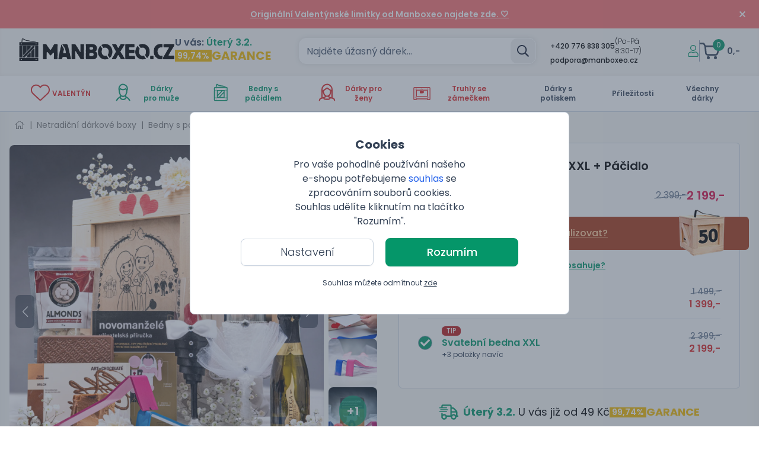

--- FILE ---
content_type: text/css
request_url: https://manboxeo.cz/frontend/manboxeo/css/screen.css?1769774383
body_size: 34501
content:
.pswp{--pswp-bg:#000;--pswp-placeholder-bg:#222;--pswp-root-z-index:100000;--pswp-preloader-color:rgba(79,79,79,.4);--pswp-preloader-color-secondary:hsla(0,0%,100%,.9);--pswp-icon-color:#fff;--pswp-icon-color-secondary:#4f4f4f;--pswp-icon-stroke-color:#4f4f4f;--pswp-icon-stroke-width:2px;--pswp-error-text-color:var(--pswp-icon-color);contain:layout style size;display:none;height:100%;left:0;opacity:.003;position:fixed;top:0;touch-action:none;width:100%;z-index:var(--pswp-root-z-index);-webkit-tap-highlight-color:rgba(0,0,0,0)}.pswp,.pswp:focus{outline:0}.pswp *{box-sizing:border-box}.pswp img{max-width:none}.pswp--open{display:block}.pswp,.pswp__bg{transform:translateZ(0);will-change:opacity}.pswp__bg{background:var(--pswp-bg);opacity:.005}.pswp,.pswp__scroll-wrap{overflow:hidden}.pswp__bg,.pswp__container,.pswp__content,.pswp__img,.pswp__item,.pswp__scroll-wrap,.pswp__zoom-wrap{height:100%;left:0;position:absolute;top:0;width:100%}.pswp__img,.pswp__zoom-wrap{height:auto;width:auto}.pswp--click-to-zoom.pswp--zoom-allowed .pswp__img{cursor:zoom-in}.pswp--click-to-zoom.pswp--zoomed-in .pswp__img{cursor:move;cursor:grab}.pswp--click-to-zoom.pswp--zoomed-in .pswp__img:active{cursor:grabbing}.pswp--no-mouse-drag.pswp--zoomed-in .pswp__img,.pswp--no-mouse-drag.pswp--zoomed-in .pswp__img:active,.pswp__img{cursor:zoom-out}.pswp__button,.pswp__container,.pswp__counter,.pswp__img{-webkit-user-select:none;-moz-user-select:none;user-select:none}.pswp__item{overflow:hidden;z-index:1}.pswp__hidden{display:none!important}.pswp__content{pointer-events:none}.pswp__content>*{pointer-events:auto}.pswp__error-msg-container{display:grid}.pswp__error-msg{color:var(--pswp-error-text-color);font-size:1em;line-height:1;margin:auto}.pswp .pswp__hide-on-close{opacity:.005;pointer-events:none;transition:opacity var(--pswp-transition-duration) cubic-bezier(.4,0,.22,1);will-change:opacity;z-index:10}.pswp--ui-visible .pswp__hide-on-close{opacity:1;pointer-events:auto}.pswp__button{-webkit-appearance:none;background:none;border:0;box-shadow:none;cursor:pointer;display:block;height:60px;margin:0;opacity:.85;overflow:hidden;padding:0;position:relative;width:50px;-webkit-touch-callout:none}.pswp__button:active,.pswp__button:focus,.pswp__button:hover{background:none;border:0;box-shadow:none;opacity:1;padding:0;transition:none}.pswp__button:disabled{cursor:auto;opacity:.3}.pswp__icn{fill:var(--pswp-icon-color);color:var(--pswp-icon-color-secondary);height:32px;left:9px;overflow:hidden;pointer-events:none;position:absolute;top:14px;width:32px}.pswp__icn-shadow{stroke:var(--pswp-icon-stroke-color);stroke-width:var(--pswp-icon-stroke-width);fill:none}.pswp__icn:focus{outline:0}.pswp__img--with-bg,div.pswp__img--placeholder{background:var(--pswp-placeholder-bg)}.pswp__top-bar{display:flex;flex-direction:row;height:60px;justify-content:flex-end;left:0;pointer-events:none!important;position:absolute;top:0;width:100%;z-index:10}.pswp__top-bar>*{pointer-events:auto;will-change:opacity}.pswp__button--close{margin-right:6px}.pswp__button--arrow{height:100px;margin-top:-50px;position:absolute;top:0;top:50%;width:75px}.pswp__button--arrow:disabled{cursor:default;display:none}.pswp__button--arrow .pswp__icn{background:none;border-radius:0;height:60px;margin-top:-30px;top:50%;width:60px}.pswp--one-slide .pswp__button--arrow{display:none}.pswp--touch .pswp__button--arrow{visibility:hidden}.pswp--has_mouse .pswp__button--arrow{visibility:visible}.pswp__button--arrow--prev{left:0;right:auto}.pswp__button--arrow--next{right:0}.pswp__button--arrow--next .pswp__icn{left:auto;right:14px;transform:scaleX(-1)}.pswp__button--zoom{display:none}.pswp--zoom-allowed .pswp__button--zoom{display:block}.pswp--zoomed-in .pswp__zoom-icn-bar-v{display:none}.pswp__preloader{height:60px;margin-right:auto;overflow:hidden;position:relative;width:50px}.pswp__preloader .pswp__icn{animation:pswp-clockwise .6s linear infinite;opacity:0;transition:opacity .2s linear}.pswp__preloader--active .pswp__icn{opacity:.85}@keyframes pswp-clockwise{0%{transform:rotate(0deg)}to{transform:rotate(1turn)}}.pswp__counter{color:var(--pswp-icon-color);font-size:14px;height:30px;line-height:30px;margin-top:15px;margin-inline-start:20px;opacity:.85;text-shadow:1px 1px 3px var(--pswp-icon-color-secondary)}.pswp--one-slide .pswp__counter{display:none}
@font-face{font-display:swap;font-family:Poppins;font-style:normal;font-weight:100;src:local(""),url(../assets/fonts/poppins/100.woff2) format("woff2"),url(../assets/fonts/poppins/100.woff) format("woff")}@font-face{font-display:swap;font-family:Poppins;font-style:normal;font-weight:200;src:local(""),url(../assets/fonts/poppins/200.woff2) format("woff2"),url(../assets/fonts/poppins/200.woff) format("woff")}@font-face{font-display:swap;font-family:Poppins;font-style:normal;font-weight:300;src:local(""),url(../assets/fonts/poppins/300.woff2) format("woff2"),url(../assets/fonts/poppins/300.woff) format("woff")}@font-face{font-display:swap;font-family:Poppins;font-style:italic;font-weight:300;src:local(""),url(../assets/fonts/poppins/300i.woff2) format("woff2"),url(../assets/fonts/poppins/300i.woff) format("woff")}@font-face{font-display:swap;font-family:Poppins;font-style:normal;font-weight:400;src:local(""),url(../assets/fonts/poppins/400.woff2) format("woff2"),url(../assets/fonts/poppins/400.woff) format("woff")}@font-face{font-display:swap;font-family:Poppins;font-style:italic;font-weight:400;src:local(""),url(../assets/fonts/poppins/400i.woff2) format("woff2"),url(../assets/fonts/poppins/400i.woff) format("woff")}@font-face{font-display:swap;font-family:Poppins;font-style:normal;font-weight:500;src:local(""),url(../assets/fonts/poppins/500.woff2) format("woff2"),url(../assets/fonts/poppins/500.woff) format("woff")}@font-face{font-display:swap;font-family:Poppins;font-style:italic;font-weight:500;src:local(""),url(../assets/fonts/poppins/500i.woff2) format("woff2"),url(../assets/fonts/poppins/500i.woff) format("woff")}@font-face{font-display:swap;font-family:Poppins;font-style:normal;font-weight:600;src:local(""),url(../assets/fonts/poppins/600.woff2) format("woff2"),url(../assets/fonts/poppins/600.woff) format("woff")}@font-face{font-display:swap;font-family:Poppins;font-style:italic;font-weight:600;src:local(""),url(../assets/fonts/poppins/600i.woff2) format("woff2"),url(../assets/fonts/poppins/600i.woff) format("woff")}@font-face{font-display:swap;font-family:Poppins;font-style:normal;font-weight:700;src:local(""),url(../assets/fonts/poppins/700.woff2) format("woff2"),url(../assets/fonts/poppins/700.woff) format("woff")}@font-face{font-display:swap;font-family:Poppins;font-style:italic;font-weight:700;src:local(""),url(../assets/fonts/poppins/700i.woff2) format("woff2"),url(../assets/fonts/poppins/700i.woff) format("woff")}@font-face{font-display:swap;font-family:Poppins;font-style:normal;font-weight:800;src:local(""),url(../assets/fonts/poppins/800.woff2) format("woff2"),url(../assets/fonts/poppins/800.woff) format("woff")}@font-face{font-display:swap;font-family:Poppins;font-style:italic;font-weight:800;src:local(""),url(../assets/fonts/poppins/800i.woff2) format("woff2"),url(../assets/fonts/poppins/800i.woff) format("woff")}@font-face{font-display:swap;font-family:Poppins;font-style:normal;font-weight:900;src:local(""),url(../assets/fonts/poppins/900.woff2) format("woff2"),url(../assets/fonts/poppins/900.woff) format("woff")}@font-face{font-display:swap;font-family:Poppins;font-style:italic;font-weight:900;src:local(""),url(../assets/fonts/poppins/900i.woff2) format("woff2"),url(../assets/fonts/poppins/900i.woff) format("woff")}@font-face{font-display:swap;font-family:BlockBe;font-style:normal;font-weight:600;src:local(""),url(../assets/fonts/block-be/600.woff2) format("woff2"),url(../assets/fonts/block-be/600.woff) format("woff")}@font-face{font-display:swap;font-family:BlockBeCut;font-style:normal;font-weight:600;src:local(""),url(../assets/fonts/block-be-cut/600.woff2) format("woff2"),url(../assets/fonts/block-be-cut/600.woff) format("woff")}
.upsell-photo-on-box .one-photo{margin-bottom:40px;text-align:center}.upsell-photo-on-box .one-photo .preview{display:inline-block}.upsell-photo-on-box .one-photo .preview .preview-container{overflow:hidden}.upsell-photo-on-box .one-photo .drop-area{border:2px dashed #999;color:#999;margin-bottom:40px;padding:40px}.upsell-photo-on-box .one-photo .crop-area{text-align:center}.upsell-photo-on-box .one-photo .crop-area .crop-area-container{max-height:50vh;max-width:70vw}.upsell-photo-on-box .one-photo .crop-area .crop-area-container>img.source-image{width:100%}.upsell-photo-on-box .photos-info-text{font-size:80%;text-align:center}[x-cloak]{display:none}.shadow-menu-sidebar-row{box-shadow:0 8px 6px -7px rgba(0,0,0,.1),0 -8px 6px -7px rgba(0,0,0,.1);z-index:10}.shadow-left{box-shadow:-8px 0 7px -6px rgba(0,0,0,.1)}.shadow-left-xs{box-shadow:-8px 0 7px -6px rgba(0,0,0,.05)}.right-inner-shadow{box-shadow:inset -18px 0 14px 0 #fff}.left-inner-shadow{box-shadow:inset 18px 0 14px 0 #fff}.right-inner-shadow-blue-50{box-shadow:inset -18px 0 14px 0 #eff6ff}.left-inner-shadow-blue-50{box-shadow:inset 18px 0 14px 0 #eff6ff}.bottom-inner-shadow{box-shadow:inset 0 -10px 30px 0 rgba(0,0,0,.05)}.bottom-inner-shadow-sm{box-shadow:inset 0 -2px 4px 0 hsla(0,0%,71%,.1)}.top-inner-shadow-sm{box-shadow:inset 0 2px 4px 0 hsla(0,0%,71%,.1)}.product-card:hover{position:relative;transform:scale(1.05);z-index:49}@media (max-width:1023.98px){.product-card:hover{transform:scale(1)}}.product-card:hover.disable_hover_scale{transform:scale(1)}.group:hover .hover-scale-small,.hover-scale-small:hover{position:relative;transform:scale(1.05)}.group:hover .hover-scale-mini,.hover-scale-mini:hover{position:relative;transform:scale(1.03)}a[name]:not([href]){position:relative;top:-120px}@media only screen and (max-width:639.9px){a[name]:not([href]){top:-60px}}.product-detail-fade-block{background-image:linear-gradient(180deg,hsla(0,0%,100%,0),#fff);bottom:0;display:block;height:50px;opacity:1;pointer-events:none;position:absolute;transition:opacity .1s ease-out;width:100%}.product-detail-inset-shadow{box-shadow:inset 0 0 0 1px #d3d3d3;margin-right:1px}.product-detail-inset-shadow img{mix-blend-mode:multiply}.product-detail-trim{max-height:65vh!important;overflow:hidden}.product-detail-transition-height{max-height:500vh;overflow:hidden;transition:max-height 1s ease-out}.overflow-scroll-on-hover:hover{overflow-y:auto!important}.overflow-scroll-on-hover:hover+.fade-block{opacity:0}.fade-block{background-image:linear-gradient(180deg,hsla(0,0%,100%,0),#fff);bottom:0;display:block;height:50px;opacity:1;position:absolute;transition:opacity .1s ease-out;width:100%}.product-card .swiper-button-next:after,.product-card .swiper-button-prev:after{color:#2d3748;font-size:20px}.product-card .swiper-button-prev:after{padding-right:4px}.product-card .swiper-button-next:after{padding-left:4px}@media only screen and (max-width:1280px){.product-card .swiper-pagination-bullet{height:9px!important;width:9px!important}}@media (min-width:1024px){.product-card:hover{position:relative;transform:scale(1.05);z-index:49}.product-card:hover.disable_hover_scale{transform:unset}}.bg-gray-600-opacity-3{background:rgba(17,24,39,.3)}.bg-gray-600-opacity-5{background:rgba(17,24,39,.5)}.product-card .swiper-pagination-bullet,.swiper-pagination-bw .swiper-pagination-bullet{background-color:#fff!important;border:0!important;cursor:pointer;height:12px!important;margin:2px!important;opacity:.5;width:12px!important}.product-card .swiper-pagination-bullet-active,.swiper-pagination-bw .swiper-pagination-bullet-active{background-color:#38a169!important;opacity:1}.links-block .swiper-container{padding-bottom:50px}.links-block .swiper-box{border:1px solid #edf2f7;padding:20px}.links-block .swiper-button-next,.links-block .swiper-button-prev{background-color:#cbd5e0;border-radius:50px;bottom:0!important;height:45px;top:auto;width:45px;z-index:20}.links-block .swiper-button-next{right:520px}.links-block .swiper-button-prev{left:520px}.links-block .swiper-button-next:after,.links-block .swiper-button-prev:after{color:#2d3748;font-size:20px}.links-block .swiper-pagination.long-bullet .swiper-pagination-bullet{background-color:#1a202c!important;border:0!important;border-radius:7.5px;height:15px;min-height:15px;min-width:30px;width:30px}.links-block .swiper-pagination.long-bullet .swiper-pagination-bullet-active{background-color:#7e7e7e!important;height:15px;width:55px}.links-block .swiper-pagination .swiper-pagination-bullet{background-color:#1a202c!important;border:0!important;height:15px;min-height:15px;min-width:15px;width:15px}.links-block .swiper-pagination .swiper-pagination-bullet-active{background-color:#38a169!important;height:15px;width:15px}@media only screen and (max-width:1280px){.links-block .swiper-button-next{right:390px}.links-block .swiper-button-prev{left:390px}}@media only screen and (max-width:600px){.links-block .swiper-button-next,.links-block .swiper-button-prev{display:none}}.square-slider{overflow:hidden;position:relative}.square-slider .swiper-container{bottom:0;left:0;position:absolute;right:0;top:0}.square-slider:before{content:"";display:block;padding-top:100%}@media only screen and (max-width:600px){body{overflow-x:hidden;width:100vw}}@media only screen and (min-width:1024px){.scale-on-hover:hover{border-radius:3px;position:absolute;transform:scale(2);transition:all;transition-duration:.4s;z-index:1}.two-columns{-moz-column-count:2;column-count:2}.two-columns>div{-moz-column-break-inside:avoid;break-inside:avoid}.product-detail-swiper-container{max-width:50%;min-width:50%}}.form-checkbox[disabled],.form-input[disabled],.form-radio[disabled],input.text[disabled]{background:#e6eaef}.customRadio[type=radio]:checked+label>span{background-color:#38a169;border:#38a169}.product-detail-swiper{height:550px}.custom-swiper-button-size{--swiper-navigation-size:18px!important}.product-detail-swiper-thumbs .swiper-slide{opacity:.4}.product-detail-swiper-thumbs .swiper-slide-thumb-active{opacity:1}.swiper-pagination{align-items:center;display:flex;flex-wrap:wrap;gap:.5rem;justify-content:center}.swiper-pagination .swiper-pagination-bullet{background:transparent;border:1px solid #000;border-radius:50%;height:15px;opacity:.2;width:15px}.swiper-pagination .swiper-pagination-bullet.swiper-pagination-bullet-active{background:#38a169;border-color:#38a169;opacity:1}@media (max-width:639.98px){.swiper-container--add-to-cart .swiper-slide{width:45.4545%}}@media (min-width:640px){.swiper-container--add-to-cart .swiper-slide{width:43.4783%}}@media (min-width:1024px){.swiper-container--add-to-cart .swiper-slide{width:33.3333%}}@media (min-width:1280px){.swiper-container--add-to-cart .swiper-slide{width:16.6666%}}.swiper-container--add-to-cart .swiper-pagination-bullet{margin:0 3.5px!important}.swiper-pagination-bullet-active{background:#9ca3af;border:0}.swiper-button-next--small,.swiper-button-prev--small{height:25px!important;width:25px!important}.swiper-button-next--small:after,.swiper-button-prev--small:after{font-size:14px!important}.swiper-pagination--small.swiper-pagination-bullets{bottom:4px!important}@media (max-width:1023.98px){.swiper-pagination--small.swiper-pagination-bullets{bottom:0!important}.swiper-pagination--small .swiper-pagination-bullet{height:8px!important;width:8px!important}}.swiper-wrapper-invisible{max-height:10px;visibility:hidden}.hero-custom-swiper:after{color:#fff;font-size:160%!important}.scroll-snap{scroll-behavior:smooth;scroll-snap-type:x mandatory;-webkit-scroll-snap-type:mandatory}.input-offset{margin-left:10px;margin-top:-7px}.testing-label-inside:after{background:#e57a18;border:1px solid #5b3009;color:#fff;content:"TEST"}.testing-label-b2b-inside:after,.testing-label-inside:after{display:block;font-size:12px;line-height:12px;padding:3px;position:absolute;right:6px;top:6px;z-index:99999}.testing-label-b2b-inside:after{background:#ff0;border:1px solid #660;color:#000;content:"B2B"}.testing-text-color{color:#e57a18}.testing-light-bg{background-color:#eae6e0}.vertical-banner .container-block{padding-left:0;padding-right:0}@media (max-width:639.98px){.max-h-without-menu{max-height:calc(100vh - 8rem)}}@media (min-width:640px){.max-h-without-menu{max-height:calc(100vh - 8rem)}}@media only screen and (min-width:1024px){.max-h-without-menu{max-height:calc(100vh - 8rem)}.max-h-open-menu{max-height:calc(100vh - 18.25rem)}.custom_scrollbar ::-webkit-scrollbar{display:block;width:4px}.custom_scrollbar:hover ::-webkit-scrollbar-thumb{--tw-bg-opacity:1;background-color:rgb(71 85 105/var(--tw-bg-opacity));visibility:visible}.custom_scrollbar:hover ::-webkit-scrollbar-track{visibility:visible}.custom_scrollbar ::-webkit-scrollbar-track{--tw-bg-opacity:1;background-color:rgb(241 245 249/var(--tw-bg-opacity));margin-right:2px;visibility:hidden}.custom_scrollbar ::-webkit-scrollbar-thumb{--tw-bg-opacity:1;background-color:rgb(148 163 184/var(--tw-bg-opacity));border-radius:2px;visibility:hidden}.max-h-50vh{max-height:50vh;overflow:auto}.max-h-65vh{max-height:65vh;overflow:auto}}.drop-shadow-black-1{filter:drop-shadow(1px 0 0 black) drop-shadow(-1px 0 0 black) drop-shadow(0 -1px 0 black) drop-shadow(0 1px 0 black)}.drop-shadow-white-1{filter:drop-shadow(1px 0 0 white) drop-shadow(-1px 0 0 white) drop-shadow(0 -1px 0 white) drop-shadow(0 1px 0 white)}.drop-shadow-white-05{filter:drop-shadow(.5px 0 0 white) drop-shadow(-.5px 0 0 white) drop-shadow(0 -.5px 0 white) drop-shadow(0 .5px 0 white)}.form-slider{position:relative}.form-slider .min-max-slider{position:relative;text-align:center;width:100%}.form-slider .min-max-slider input[type=range]{-webkit-appearance:none;border:none!important;cursor:pointer;height:4px!important;outline:none;padding:0!important;position:absolute;vertical-align:middle}.form-slider .min-max-slider input[type=range]::-webkit-slider-thumb{-webkit-appearance:none!important;appearance:none!important;background:#82cbb4!important;border:3px solid #059669;border-radius:50%!important;cursor:pointer;height:15px!important;margin-top:-4px;width:15px!important;z-index:2}@media (min-width:1024px){.form-slider .min-max-slider input[type=range]::-webkit-slider-thumb{height:15px!important;margin-top:-4px;width:15px!important}.form-slider .min-max-slider input[type=range]::-webkit-slider-thumb:hover{box-shadow:0 0 5px #555}.form-slider .min-max-slider input[type=range]::-webkit-slider-thumb:active{box-shadow:none;scale:1.3;-webkit-transition:opacity .4s;transition:opacity .4s}}.form-slider .min-max-slider input[type=range]::-moz-range-thumb{background:#82cbb4;border:3px solid #059669;border-radius:50%!important;cursor:pointer;height:10px;position:absolute;width:10px;z-index:2}@media (min-width:1024px){.form-slider .min-max-slider input[type=range]::-moz-range-thumb{height:10px;width:10px}}.form-slider .min-max-slider input[type=range]::-moz-range-thumb:hover{box-shadow:0 0 2px #555}.form-slider .min-max-slider input[type=range]::-moz-range-thumb:active{box-shadow:none;scale:1.3;-moz-transition:opacity .4s;transition:opacity .4s}.form-slider .min-max-slider input[type=range]::-webkit-slider-runnable-track{background-color:#059669;cursor:pointer;height:8px!important;margin-bottom:2px}.form-slider .min-max-slider input[type=range]::-moz-range-track{height:8px!important;margin-bottom:2px}.form-slider .min-max-slider input[type=range].min::-webkit-slider-runnable-track{border-radius:4px 0 0 4px}.form-slider .min-max-slider input[type=range].min::-ms-fill-lower{background-color:#ebebe5;border-radius:4px 0 0 4px;height:8px}.form-slider .min-max-slider input[type=range].min::-ms-fill-upper{background-color:#059669}.form-slider .min-max-slider input[type=range].min::-moz-range-track{background-color:#059669}.form-slider .min-max-slider input[type=range].min::-moz-range-progress{background-color:#ebebe5;border-radius:4px 0 0 4px;height:8px}.form-slider .min-max-slider input[type=range].min::-moz-range-track{border-radius:4px 0 0 4px}.form-slider .min-max-slider input[type=range].max::-webkit-slider-runnable-track{border-radius:0 4px 4px 0}.form-slider .min-max-slider input[type=range].max::-moz-range-track{background-color:#ebebe5}.form-slider .min-max-slider input[type=range].max::-moz-range-progress{background-color:#059669;border-radius:0 4px 4px 0;height:8px}.form-slider .min-max-slider input[type=range].max::-moz-range-track{border-radius:0 4px 4px 0}.form-slider .min-max-slider>label{display:none}.form-slider .min-max-slider input.value{align-items:center;background-color:transparent;border:none!important;display:flex;font-size:.8em;font-weight:400;height:1.7em;max-width:-moz-max-content;max-width:max-content;padding-left:0;padding-right:0;white-space:nowrap;width:65px}@media (min-width:1024px){.form-slider .min-max-slider input.value{font-size:1em;width:95px}}.form-slider .min-max-slider input.value:focus{background-color:#fff;text-align:center!important}.form-slider .min-max-slider input.value.lower{font-weight:600;justify-content:start}@media (min-width:1024px){.form-slider .min-max-slider input.value.lower{justify-content:end;text-align:right}}.form-slider .min-max-slider input.value.upper{font-weight:600;justify-content:end;text-align:right}@media (min-width:1024px){.form-slider .min-max-slider input.value.upper{justify-content:start;text-align:left}}.form-slider .min-max-slider>.legend{display:flex;justify-content:space-between}.form-slider .min-max-slider>.legend>*{font-size:small;opacity:.25}.detail__block-heading{font-size:1.25rem;font-weight:700;line-height:1.75rem;margin-bottom:.75rem;--tw-text-opacity:1;color:rgb(51 65 85/var(--tw-text-opacity))}@media (min-width:1660px){.detail__block-heading{font-size:1.5rem;line-height:2rem}}.detail__block-with-rounded-border{border-radius:1rem;border-width:1px;--tw-border-opacity:1;border-color:rgb(0 0 0/var(--tw-border-opacity));padding:.25rem 1rem}.bg-modal-fullscreen{background:rgba(0,0,0,.3)}.bg-facebook{background:#4267b2}.btn-facebook{border-color:transparent;border-radius:.375rem;border-width:1px;cursor:pointer;font-size:.875rem;font-weight:500;line-height:1.25rem;padding:.5rem .75rem;text-align:center;--tw-text-opacity:1;color:rgb(255 255 255/var(--tw-text-opacity));--tw-shadow:0 1px 2px 0 rgba(0,0,0,.05);--tw-shadow-colored:0 1px 2px 0 var(--tw-shadow-color);background:#4267b2;box-shadow:var(--tw-ring-offset-shadow,0 0 #0000),var(--tw-ring-shadow,0 0 #0000),var(--tw-shadow)}.btn-facebook:hover{background-color:rgb(30 64 175/var(--tw-bg-opacity));--tw-bg-opacity:1;background-color:rgb(37 99 235/var(--tw-bg-opacity))}.btn-facebook:focus{outline:2px solid transparent;outline-offset:2px;--tw-ring-offset-shadow:var(--tw-ring-inset) 0 0 0 var(--tw-ring-offset-width) var(--tw-ring-offset-color);--tw-ring-shadow:var(--tw-ring-inset) 0 0 0 calc(2px + var(--tw-ring-offset-width)) var(--tw-ring-color);box-shadow:var(--tw-ring-offset-shadow),var(--tw-ring-shadow),var(--tw-shadow,0 0 #0000);--tw-ring-color:rgb(30 64 175/var(--tw-ring-opacity));--tw-ring-opacity:1;--tw-ring-color:rgb(59 130 246/var(--tw-ring-opacity));--tw-ring-offset-width:2px}.gray-rounded-border{border-radius:.5rem;border-width:1px;--tw-border-opacity:1;border-color:rgb(226 232 240/var(--tw-border-opacity));--tw-shadow:0 4px 6px -1px rgba(0,0,0,.1),0 2px 4px -2px rgba(0,0,0,.1);--tw-shadow-colored:0 4px 6px -1px var(--tw-shadow-color),0 2px 4px -2px var(--tw-shadow-color);box-shadow:var(--tw-ring-offset-shadow,0 0 #0000),var(--tw-ring-shadow,0 0 #0000),var(--tw-shadow);--tw-shadow-color:#e2e8f0;--tw-shadow:var(--tw-shadow-colored)}@media (min-width:1024px){.gray-rounded-border{border-radius:1.5rem}}.tableview{border-bottom-width:1px;display:block;position:relative;width:100%;--tw-border-opacity:1;border-color:rgb(226 232 240/var(--tw-border-opacity));padding:.5rem;--tw-shadow:0 1px 3px 0 rgba(0,0,0,.1),0 1px 2px -1px rgba(0,0,0,.1);--tw-shadow-colored:0 1px 3px 0 var(--tw-shadow-color),0 1px 2px -1px var(--tw-shadow-color);box-shadow:var(--tw-ring-offset-shadow,0 0 #0000),var(--tw-ring-shadow,0 0 #0000),var(--tw-shadow)}@media (min-width:768px){.tableview{padding:1rem}}.tableview table{overflow-x:auto;width:100%}.tableview table thead{--tw-bg-opacity:1;background-color:rgb(248 250 252/var(--tw-bg-opacity))}.tableview table thead th{font-size:.875rem;line-height:1.25rem;padding:.25rem;--tw-text-opacity:1;color:rgb(71 85 105/var(--tw-text-opacity))}@media (min-width:768px){.tableview table thead th{font-size:1rem;line-height:1.5rem;padding:.5rem .75rem}}.tableview table tbody{--tw-bg-opacity:1;background-color:rgb(255 255 255/var(--tw-bg-opacity))}.tableview table tbody tr:hover td{--tw-bg-opacity:1;background-color:rgb(239 246 255/var(--tw-bg-opacity))}.tableview table tbody tr{white-space:nowrap}.tableview table tbody tr td{font-size:.75rem;line-height:1rem;padding:.5rem .25rem;--tw-text-opacity:1;color:rgb(71 85 105/var(--tw-text-opacity))}@media (min-width:768px){.tableview table tbody tr td{font-size:.875rem;line-height:1.25rem;padding:1rem .75rem}}.pswp__icn{height:50px!important;width:50px!important}.pswp__counter{font-size:1.25rem;line-height:1.75rem}.multi-column-item .container-block{margin-left:unset;margin-right:unset;padding-left:unset;padding-right:unset;width:100%}#gopay-payment-iframe{z-index:999999!important}.trusted-stars-service-widget .wrapper{justify-content:start!important;margin:0!important}@media only screen and (max-width:1023.98px){.mobile-scale-80{scale:.8!important}}.text-shadow{text-shadow:1px 1px 2px rgba(0,0,0,.3)}.text-shadow-white{text-shadow:1px 1px 2px hsla(0,0%,100%,.6)}.text-shadow-black{text-shadow:1px 1px 2px rgba(0,0,0,.6)}.blur-xs-brightness-75{filter:brightness(.75) blur(1px)!important}.pswp__img{border-radius:.5rem}.pswp__counter{display:none}.pswp__counter-block{font-size:1.5rem;line-height:2rem;margin-left:auto;margin-right:auto;padding:.5rem;text-align:center;--tw-text-opacity:1;color:rgb(255 255 255/var(--tw-text-opacity))}@media (min-width:1024px){.pswp__counter-block{margin-left:1rem;text-align:left}}.pswp__thumbs-indicator{bottom:15px;display:block;left:50%;max-width:100%;overflow-x:hidden;position:absolute;transform:translate(-50%);width:100%}.pswp__thumbs-indicator .pswp__center_wrapper{align-items:center;color:#fff;display:flex;flex-wrap:wrap!important;flex-flow:row;gap:8px;justify-content:center;margin:0 auto;max-width:100%;padding-bottom:4px;padding-left:4px;padding-right:4px;transition:all .3s ease}@media only screen and (min-width:1024px){.pswp__thumbs-indicator .pswp__center_wrapper{display:grid;grid-auto-columns:auto;grid-auto-flow:column;justify-content:space-between;max-width:-moz-min-content;max-width:min-content}}.pswp__thumbs-indicator .pswp__center_wrapper .pswp__bubble{border-radius:9999px;display:block;--tw-bg-opacity:1;background-color:rgb(203 213 225/var(--tw-bg-opacity))}@media (min-width:1024px){.pswp__thumbs-indicator .pswp__center_wrapper .pswp__bubble{display:none}}.pswp__thumbs-indicator .pswp__center_wrapper .pswp__bubble{height:15px;width:15px}.pswp__thumbs-indicator .pswp__center_wrapper .pswp__bubble.pswp__bubble--active{--tw-bg-opacity:1;background-color:rgb(5 150 105/var(--tw-bg-opacity))}.pswp__thumbs-indicator .pswp__center_wrapper .pswp__thumb{background:#000;cursor:pointer;display:none;height:100px;width:100px}@media (min-width:1024px){.pswp__thumbs-indicator .pswp__center_wrapper .pswp__thumb{display:block}}.pswp__thumbs-indicator .pswp__center_wrapper .pswp__thumb img.pswp__thumb-img{height:100%;opacity:.4;width:100%}.pswp__thumbs-indicator .pswp__center_wrapper .pswp__thumb:hover{background:transparent}.pswp__thumbs-indicator .pswp__center_wrapper .pswp__thumb:hover img.pswp__thumb-img{opacity:1}.pswp__thumbs-indicator .pswp__center_wrapper .pswp__thumb.pswp__thumb--active{background:transparent}.pswp__thumbs-indicator .pswp__center_wrapper .pswp__thumb.pswp__thumb--active img.pswp__thumb-img{opacity:1}.show-on-hover{animation:fade-out .3s;visibility:hidden}a:hover .show-on-hover{animation:fade-in .3s;visibility:visible}@keyframes fade-in{0%{opacity:0}to{opacity:1}}@keyframes fade-out{0%{opacity:1}to{opacity:0}}.footer_newsletter:focus-within{border-color:#fbbf24!important}.mbform .footer_newsletter .footer_news_letter_input::-moz-placeholder{color:unset!important}.mbform .footer_newsletter .footer_news_letter_input::placeholder{color:unset!important}.mbform .footer_newsletter .footer_news_letter_input:focus{border:none!important;box-shadow:none!important;outline:none!important}.blog_article .container-block{width:1024px}.swiper-pagination .swiper-pagination-scroll-bar{background-color:#ededed;border:3px solid #ededed;border-radius:3px;display:flex;height:6px;-webkit-user-select:none;-moz-user-select:none;user-select:none;width:100%}.swiper-pagination .swiper-pagination-tracker{background-color:#c8c8c8;border:1px solid #c8c8c8;border-radius:3px;display:flex;height:6px;top:0}.two-line-truncate{-webkit-line-clamp:2}.three-line-truncate,.two-line-truncate{display:-webkit-box;-webkit-box-orient:vertical;overflow:hidden;text-overflow:ellipsis;width:100%}.three-line-truncate{-webkit-line-clamp:3}.four-line-truncate{display:-webkit-box;-webkit-line-clamp:4;-webkit-box-orient:vertical;overflow:hidden;text-overflow:ellipsis;width:100%}.transition-border.hover:after{opacity:1;width:100%}.transition-border:after{--tw-bg-opacity:1;background-color:rgb(5 150 105/var(--tw-bg-opacity));border:none;content:"";display:block;height:2px;margin:auto;opacity:0;transition:all .3s;transition-delay:0s;transition-duration:.3s;transition-property:all;transition-timing-function:ease;width:0}@media ((min-width:1024px)){.right-inner-shadow-banner{background:linear-gradient(-90deg,#fff 30%,hsla(0,0%,100%,0))}.left-inner-shadow-banner{background:linear-gradient(90deg,#fff 30%,hsla(0,0%,100%,0))}}@media ((max-width:1023.98px)){.product-detail-inner-shadow-full-2025{box-shadow:inset 0 -10px 30px 0 rgba(0,0,0,.05)}.product-detail-outer-shadow-full-2025{box-shadow:0 0 8px #ddd}}.square_box{aspect-ratio:1/1!important;position:relative}.content-anchor{position:relative;top:-160px}@media only screen and (max-width:639.9px){.content-anchor{top:-60px}}.grecaptcha-badge{visibility:hidden}.text-70{font-size:70%}.dynamic-xsell-block{-webkit-clip-path:polygon(0 10%,100% 0,99% 97%,2% 85%);clip-path:polygon(0 10%,100% 0,99% 97%,2% 85%);margin-bottom:5%;position:absolute;transform:skewY(-4deg);transform-origin:center center}.dynamic-xsell-block-before{background-color:#810609;-webkit-clip-path:polygon(58% 79%,55% 100%,70% 79%);clip-path:polygon(58% 79%,55% 100%,70% 79%)}.dynamic-xsell-block-before,.dynamic-xsell-block-before-1{bottom:0;height:100%;left:0;margin-bottom:0;position:absolute;width:100%}.dynamic-xsell-block-before-1{background-color:#9a070b;-webkit-clip-path:polygon(1.6% 79%,70% 79%,70% 40%);clip-path:polygon(1.6% 79%,70% 79%,70% 40%)}@media ((min-width:1024px)){.product-detail-head-bq-color{background-color:#f6f7f2}}.inner-shadow-full-2025{box-shadow:inset 0 0 2px #ddd}.outer-shadow-full-2025{box-shadow:0 0 8px #ddd}*{box-sizing:border-box;margin:0;padding:0}@property --y{syntax:"<percentage>";inherits:false;initial-value:-1%}@property --y2{syntax:"<percentage>";inherits:false;initial-value:-50%}.snowfall{pointer-events:none;z-index:100000}.snowfall span.heart{aspect-ratio:1;display:block;pointer-events:none;position:absolute;will-change:transform,opacity}.snowfall span.heart.heart1{background:url(/frontend/manboxeo/assets/img/heart1.png) no-repeat;background-size:contain}.snowfall span.heart.heart2{background:url(/frontend/manboxeo/assets/img/heart2.png) no-repeat;background-size:contain}.snowfall span.heart.heart3{background:url(/frontend/manboxeo/assets/img/heart3.png) no-repeat;background-size:contain}.snowfall span.heart.heart4{background:url(/frontend/manboxeo/assets/img/heart4.png) no-repeat;background-size:contain}@keyframes moveShape{0%{opacity:1;transform:translateY(0) rotate(0deg)}80%{opacity:1}to{opacity:0;transform:translateY(var(--fall-distance)) rotate(var(--rotation))}}.-z-1{z-index:-1!important}.editable-content h1{font-size:1.875rem;font-weight:700;line-height:2.25rem;margin:.5rem 1rem 1rem}@media (min-width:1024px){.editable-content h1{margin-left:0;margin-right:0}}.editable-content h1 *{font-weight:inherit!important}.editable-content h2{font-size:1.5rem;font-weight:700;line-height:2rem;margin:1rem;--tw-text-opacity:1;color:rgb(5 150 105/var(--tw-text-opacity))}@media (min-width:1024px){.editable-content h2{margin-left:0;margin-right:0}}.editable-content h2 *{font-weight:inherit!important}.editable-content h3{font-size:1.25rem;font-weight:600;line-height:1.75rem;margin:1.25rem 1rem .75rem;--tw-text-opacity:1;color:rgb(15 23 42/var(--tw-text-opacity))}@media (min-width:1024px){.editable-content h3{margin-left:0;margin-right:0}}.editable-content h4{font-size:1.125rem;font-weight:600;line-height:1.75rem;margin:.5rem 1rem;--tw-text-opacity:1;color:rgb(5 150 105/var(--tw-text-opacity))}@media (min-width:1024px){.editable-content h4{margin-left:0;margin-right:0}}.editable-content a{color:inherit;text-decoration:underline}.editable-content p{line-height:1.7;margin-left:1rem;margin-right:1rem;padding-bottom:.75rem}@media (min-width:1024px){.editable-content p{margin-left:0;margin-right:0}}.editable-content p a{color:#057a55}.editable-content p+h2{margin-top:1.25rem}.editable-content p.align-center{text-align:center}.editable-content p.align-center iframe,.editable-content p.align-center img{display:inline-block}.editable-content a.important_button{align-items:center;border-color:transparent;border-radius:.375rem;border-width:1px;display:inline-flex;margin-bottom:.5rem;margin-top:.5rem;--tw-bg-opacity:1;background-color:rgb(5 150 105/var(--tw-bg-opacity));font-size:1rem;font-weight:500;line-height:1rem;padding:.75rem 1.25rem;--tw-text-opacity:1;color:rgb(255 255 255/var(--tw-text-opacity));text-decoration-line:none;--tw-shadow:0 1px 2px 0 rgba(0,0,0,.05);--tw-shadow-colored:0 1px 2px 0 var(--tw-shadow-color);box-shadow:var(--tw-ring-offset-shadow,0 0 #0000),var(--tw-ring-shadow,0 0 #0000),var(--tw-shadow)}form.mbform .form-input.inline-inputs.center .editable-content a.important_button{display:flex;flex-direction:column;flex-wrap:wrap;gap:.75rem;justify-content:center;text-align:center;width:auto}form.mbform .editable-content a.important_button label{-webkit-touch-callout:none;-webkit-user-select:none;-moz-user-select:none;user-select:none}.editable-content a.important_button:hover{--tw-bg-opacity:1;background-color:rgb(4 120 87/var(--tw-bg-opacity))}.editable-content a.important_button:focus{outline:2px solid transparent;outline-offset:2px;--tw-ring-offset-shadow:var(--tw-ring-inset) 0 0 0 var(--tw-ring-offset-width) var(--tw-ring-offset-color);--tw-ring-shadow:var(--tw-ring-inset) 0 0 0 calc(2px + var(--tw-ring-offset-width)) var(--tw-ring-color);box-shadow:var(--tw-ring-offset-shadow),var(--tw-ring-shadow),var(--tw-shadow,0 0 #0000);--tw-ring-opacity:1;--tw-ring-color:rgb(16 185 129/var(--tw-ring-opacity));--tw-ring-offset-width:2px}.editable-content ul{list-style-type:none;margin:.25rem .75rem}.editable-content ul>:not([hidden])~:not([hidden]){--tw-space-y-reverse:0;margin-bottom:calc(.25rem*var(--tw-space-y-reverse));margin-top:calc(.25rem*(1 - var(--tw-space-y-reverse)))}@media (min-width:1024px){.editable-content ul{margin-left:0;margin-right:0}}.editable-content ul li{font-size:.875rem;line-height:1.25rem;padding-left:1.3rem;position:relative}.editable-content ul li:before{content:url(/frontend/icons/hi/solid/chevron-right.svg);display:inline-block;left:0;position:absolute;top:.05rem;width:1.2rem}.editable-content ol{list-style-type:decimal;margin:.25rem .75rem .25rem 2rem}.editable-content ol>:not([hidden])~:not([hidden]){--tw-space-y-reverse:0;margin-bottom:calc(.25rem*var(--tw-space-y-reverse));margin-top:calc(.25rem*(1 - var(--tw-space-y-reverse)))}@media (min-width:1024px){.editable-content ol{margin-left:1.25rem;margin-right:0}}.editable-content ol li{list-style-position:outside;padding-left:.1rem}.editable-content ol li::marker{font-weight:700}.editable-content div.star_rating_div img{display:inline}.editable-content div.prices_table table,.editable-content table.prices_table{border:1px solid}.editable-content div.prices_table table td,.editable-content div.prices_table table th,.editable-content table.prices_table td,.editable-content table.prices_table th{border:1px solid;padding:15px}@media (max-width:767px){.editable-content div.prices_table{overflow:scroll}.editable-content div.prices_table table{max-width:100%}}.editable-content .image_with_label{border-width:1px;line-height:0px;margin-left:1rem;margin-right:1rem;padding:.25rem}.editable-content .image_with_label img{margin-bottom:0}.editable-content .image_with_label p{font-size:.75rem;font-weight:600;line-height:1rem;margin-bottom:.25rem}.editable-content .image_with_label.align_right{float:right}@media (min-width:1024px){.editable-content .image_with_label.align_right{margin-left:.5rem;margin-right:0}}.editable-content button{align-items:center;border-color:transparent;border-radius:.5rem;border-width:1px;display:inline-flex;--tw-bg-opacity:1;background-color:rgb(5 150 105/var(--tw-bg-opacity));font-size:.875rem;font-weight:500;line-height:1rem;padding:.5rem .75rem;--tw-text-opacity:1;color:rgb(255 255 255/var(--tw-text-opacity));--tw-shadow:0 1px 2px 0 rgba(0,0,0,.05);--tw-shadow-colored:0 1px 2px 0 var(--tw-shadow-color);box-shadow:var(--tw-ring-offset-shadow,0 0 #0000),var(--tw-ring-shadow,0 0 #0000),var(--tw-shadow)}.editable-content button:hover{--tw-bg-opacity:1;background-color:rgb(4 120 87/var(--tw-bg-opacity))}.editable-content button:focus{outline:2px solid transparent;outline-offset:2px;--tw-ring-offset-shadow:var(--tw-ring-inset) 0 0 0 var(--tw-ring-offset-width) var(--tw-ring-offset-color);--tw-ring-shadow:var(--tw-ring-inset) 0 0 0 calc(2px + var(--tw-ring-offset-width)) var(--tw-ring-color);box-shadow:var(--tw-ring-offset-shadow),var(--tw-ring-shadow),var(--tw-shadow,0 0 #0000);--tw-ring-opacity:1;--tw-ring-color:rgb(16 185 129/var(--tw-ring-opacity));--tw-ring-offset-width:2px}.editable-content table{border-width:2px;max-width:100%;width:100%;--tw-border-opacity:1;border-color:rgb(71 85 105/var(--tw-border-opacity))}.editable-content table tr td{padding:.5rem}.editable-content table tr th{--tw-bg-opacity:1;background-color:rgb(147 197 253/var(--tw-bg-opacity));font-weight:600;padding:.5rem}.editable-content table tr:hover td{--tw-bg-opacity:1;background-color:rgb(239 246 255/var(--tw-bg-opacity))}.editable-content table tr:nth-child(2n) td{--tw-bg-opacity:1;background-color:rgb(219 234 254/var(--tw-bg-opacity))}.editable-content table tr:nth-child(2n):hover td{--tw-bg-opacity:1;background-color:rgb(191 219 254/var(--tw-bg-opacity))}article .editable-content h2{--tw-text-opacity:1;color:rgb(2 6 23/var(--tw-text-opacity))}article .editable-content ul li:before{align-items:center;border-radius:9999px;display:inline-flex;height:.75rem;justify-content:center;top:.25rem;width:.75rem;--tw-bg-opacity:1;background-color:rgb(5 150 105/var(--tw-bg-opacity));padding:.25rem;--tw-text-opacity:1;color:rgb(255 255 255/var(--tw-text-opacity));content:url("data:image/svg+xml;charset=utf-8,%3Csvg xmlns='http://www.w3.org/2000/svg' viewBox='0 0 320 512'%3E%3Cpath fill='%23fff' d='M278.6 233.4c12.5 12.5 12.5 32.8 0 45.3l-160 160c-12.5 12.5-32.8 12.5-45.3 0s-12.5-32.8 0-45.3L210.7 256 73.4 118.6c-12.5-12.5-12.5-32.8 0-45.3s32.8-12.5 45.3 0l160 160z'/%3E%3C/svg%3E")}article .editable-content p img{border-radius:.5rem}.full_page_image{background:#000;margin-bottom:40px;position:relative;text-align:center}.full_page_image img{display:inline-block;height:auto;max-width:100%}.center_content{max-width:100%}@media (min-width:640px){.center_content{max-width:640px}}@media (min-width:768px){.center_content{max-width:768px}}@media (min-width:1024px){.center_content{max-width:1024px}}@media (min-width:1280px){.center_content{max-width:1280px}}@media (min-width:1535.98px) and (max-width:1659.98px){.center_content{max-width:1380px}}@media (min-width:1660px){.center_content{max-width:1536px}}.center_content{margin-left:auto;margin-right:auto;padding-left:0;padding-right:0}@media (min-width:1024px){.center_content{padding-left:1rem;padding-right:1rem}}.page-with-sidebar-menu .center_content{margin-left:0;margin-right:0}@media (min-width:1280px){.page-with-sidebar-menu .center_content{padding-left:0;padding-right:0}}.vertical-banner .center_content{padding-left:0;padding-right:0}.multi-column-item .center_content{margin-left:unset;margin-right:unset;padding-left:unset;padding-right:unset;width:100%}.blog_article .center_content{width:1024px}.center_content{display:flex;justify-content:center}.fit_image_100 picture{margin-bottom:40px;width:100%}.fit_image_100 img{height:auto;width:100%}.layout_customers_panel{background-image:url(/frontend/manboxeo/assets/img/customers.jpg)}.product-label--red-background{background:red;color:#fff}@font-face{font-display:swap;font-family:miniclone_name_font_01;font-style:normal;font-weight:400;src:url(../assets/fonts/miniclone_name_font_01/400-ext.woff2) format("woff2");unicode-range:u+0100-024f,u+0259,u+1e??,u+2020,u+20a0-20ab,u+20ad-20cf,u+2113,u+2c60-2c7f,u+a720-a7ff}@font-face{font-display:swap;font-family:miniclone_name_font_01;font-style:normal;font-weight:400;src:url(../assets/fonts/miniclone_name_font_01/400.woff2) format("woff2");unicode-range:u+00??,u+0131,u+0152-0153,u+02bb-02bc,u+02c6,u+02da,u+02dc,u+2000-206f,u+2074,u+20ac,u+2122,u+2191,u+2193,u+2212,u+2215,u+feff,u+fffd}.miniclone-name-font-01{font-family:miniclone_name_font_01;font-weight:400}body.miniclone-editor-layout{border:0;margin:0;min-height:100vh;padding:20px!important;position:relative;width:100%}@media (max-width:639.98px){body.miniclone-editor-layout{padding:0!important}}.miniclone-editor{align-items:flex-start;box-sizing:border-box;display:flex;height:100%;justify-content:space-between;position:relative;width:100%}@media (max-width:639.98px){.miniclone-editor{display:block;overflow:hidden}}.miniclone-editor__image-area{position:relative}.miniclone-editor__image-area canvas{left:0;pointer-events:none;position:relative;top:0;z-index:7000}.miniclone-editor__user-image-area{background:transparent;overflow:hidden;position:absolute;z-index:6999}.miniclone-editor__user-image{max-height:none!important;max-width:none!important;position:absolute}.miniclone-editor__preview-area{flex-grow:1}.miniclone-editor__controls{padding-left:100px;padding-right:60px;width:50%;z-index:11000}@media (max-width:639.98px){.miniclone-editor__controls{background:#fff;bottom:0;left:0;margin:0;padding-left:0;padding-right:0;position:fixed;width:100%}}.miniclone-editor__related{display:flex;justify-content:space-between;position:relative}.miniclone-editor__related-carousel-span{overflow:hidden;width:100%}.miniclone-editor__related-carousel-content{display:flex;flex-wrap:nowrap;left:calc(-25%*var(--current-item, 0));position:relative;transition:all .5s;width:calc(25%*var(--items-count, 4))}.miniclone-editor__related-item{border:1px solid #888;border-radius:5px;width:280px}.miniclone-editor__related-item img{padding:5px;width:100%}.miniclone-editor__related-left-arrow,.miniclone-editor__related-right-arrow{position:absolute;top:50%;transform:translateY(-50%)}.miniclone-editor__related-left-arrow{left:-48px}.miniclone-editor__related-right-arrow{right:-48px}.miniclone-editor__controls-image{display:flex;margin-bottom:20px;margin-top:20px;width:100%}@media (max-width:639.98px){.miniclone-editor__controls-image{margin:10px 10px 0;width:calc(100% - 20px)}}.miniclone-editor__control-button{align-items:center;border:1px solid #888;border-radius:5px;color:#888;cursor:pointer;display:flex;justify-content:center;padding:10px;text-align:center;transition:all .1s}.miniclone-editor__control-button svg{margin-right:10px}.miniclone-editor__control-button.active,.miniclone-editor__control-button:hover{border-color:#000;color:#000}.miniclone-editor__control-button-remove-image{background:#cd6a6a;color:#fff!important}.miniclone-editor__control-button-remove-image:hover{background:red}.miniclone-editor__control-icon-button{align-items:center;color:#888;cursor:pointer;display:inline-flex;flex-direction:column;flex-grow:1;justify-content:start;transition:all .2s;width:12.5%}.miniclone-editor__control-icon-button span.icon{display:block;height:42px}.miniclone-editor__control-icon-button span.icon svg{height:auto;width:36px}.miniclone-editor__control-icon-button span.label{line-height:110%;text-align:center}.miniclone-editor__control-icon-button.active,.miniclone-editor__control-icon-button:hover{color:#000}.miniclone-editor__control-icon-button--no-color{cursor:pointer;height:36px;width:36px}.miniclone-editor__control-icon-button--no-color svg{color:#fff;filter:drop-shadow(1px 0 0 black) drop-shadow(-1px 0 0 black) drop-shadow(0 -1px 0 black) drop-shadow(0 1px 0 black);height:auto;width:36px}.miniclone-editor__controls-image-position{display:flex;justify-content:space-between;margin-bottom:25px}@media (max-width:639.98px){.miniclone-editor__controls-image-position{display:none}}.miniclone-editor__file-input{height:1px;opacity:0;overflow:hidden;position:absolute;width:1px}@media (max-width:639.98px){.miniclone-editor__controls-move{display:none}}.miniclone-editor__controls-finalize{text-align:center}@media (max-width:639.98px){.miniclone-editor__controls-finalize{padding:10px}}.miniclone-editor__user-image-selection{border:1px solid #787878;display:none;position:absolute;z-index:10001}.miniclone-editor__user-image-selection:after{border:1px dashed #fff;content:"";height:calc(100% + 2px);left:-1px;position:absolute;top:-1px;width:calc(100% + 2px)}.miniclone-editor__user-image-selection-rotate-button{position:absolute;right:-35px;top:-35px;transition:none!important}.miniclone-editor__user-image-selection-rotate-button.miniclone-editor__inverted-selection-button{bottom:-35px;left:-35px;right:auto;top:auto;transform:rotate(180deg)}.miniclone-editor__user-image-selection-resize-button{bottom:-35px;position:absolute;right:-35px;transition:none!important}.miniclone-editor__user-image-selection-resize-button.miniclone-editor__inverted-selection-button{bottom:auto;left:-35px;right:auto;top:-35px;transform:rotate(180deg)}.miniclone-editor__empty-selection{color:#b0b0b0;display:none;flex-direction:column;height:100%;justify-content:center;text-align:center}.miniclone-editor__empty-selection.visible{display:flex}.miniclone-editor__empty-selection-icon{height:30%;margin-bottom:.5rem;max-height:1.75rem;position:relative}.miniclone-editor__empty-selection-icon svg{display:inline-block;height:1.75rem;width:1.75rem}.miniclone-editor__empty-selection-text{font-size:1.75rem;line-height:105%}.miniclone-editor #miniclone_debug_info{-moz-columns:2;column-count:2;display:block;font-size:13px;line-height:1.42857143;margin:40px 0 10px;padding:9.5px;word-break:break-all;word-wrap:break-word;background-color:#f5f5f5;border:1px solid #ccc;border-radius:4px;color:#333}@media (max-width:639.98px){.miniclone-editor #miniclone_debug_info{display:none}}@media (min-width:640px){.miniclone-editor .editable-content p{font-size:1.5rem;line-height:2rem}}@media (max-width:639.98px){.miniclone-editor .editable-content p{font-size:.875rem}.miniclone-editor .editable-content h1{color:red;font-size:.875rem;font-weight:400;line-height:1rem;margin-bottom:.5rem;text-align:center}}.miniclone-editor .editable-content li:before{top:.16em}.miniclone-editor .miniclone-simple-text-area:before{content:attr(data-content)}@media (min-width:640px){.miniclone-editor__editable-content p{margin-bottom:1rem}}.miniclone-editor__editable-content img{display:inline-block;margin-left:.5rem;margin-right:.5rem}.miniclone-editor__editable-content ul{margin-bottom:1rem}@media (min-width:640px){.miniclone-editor__editable-content ul{margin-bottom:1.5rem}}.miniclone-editor__editable-content ul li{font-size:inherit;line-height:inherit}.complex-editor__selection-rectangle{display:none;position:absolute}@media (max-width:639.98px){.gwt-SuggestBoxPopup .suggestPopupContent .item{font-size:125%;line-height:120%;padding:10px 12px}}form.mbform .file-field,form.mbform [multiple],form.mbform [type=date],form.mbform [type=datetime-local],form.mbform [type=email],form.mbform [type=month],form.mbform [type=number],form.mbform [type=password],form.mbform [type=search],form.mbform [type=tel],form.mbform [type=text],form.mbform [type=time],form.mbform [type=url],form.mbform [type=week],form.mbform select,form.mbform textarea{border-radius:.5rem}form.mbform .file-field::-moz-placeholder,form.mbform [multiple]::-moz-placeholder,form.mbform [type=date]::-moz-placeholder,form.mbform [type=datetime-local]::-moz-placeholder,form.mbform [type=email]::-moz-placeholder,form.mbform [type=month]::-moz-placeholder,form.mbform [type=number]::-moz-placeholder,form.mbform [type=password]::-moz-placeholder,form.mbform [type=search]::-moz-placeholder,form.mbform [type=tel]::-moz-placeholder,form.mbform [type=text]::-moz-placeholder,form.mbform [type=time]::-moz-placeholder,form.mbform [type=url]::-moz-placeholder,form.mbform [type=week]::-moz-placeholder,form.mbform select::-moz-placeholder,form.mbform textarea::-moz-placeholder{color:transparent!important}form.mbform .file-field::placeholder,form.mbform [multiple]::placeholder,form.mbform [type=date]::placeholder,form.mbform [type=datetime-local]::placeholder,form.mbform [type=email]::placeholder,form.mbform [type=month]::placeholder,form.mbform [type=number]::placeholder,form.mbform [type=password]::placeholder,form.mbform [type=search]::placeholder,form.mbform [type=tel]::placeholder,form.mbform [type=text]::placeholder,form.mbform [type=time]::placeholder,form.mbform [type=url]::placeholder,form.mbform [type=week]::placeholder,form.mbform select::placeholder,form.mbform textarea::placeholder{color:transparent!important}form.mbform .file-field::-webkit-input-placeholder,form.mbform [multiple]::-webkit-input-placeholder,form.mbform [type=date]::-webkit-input-placeholder,form.mbform [type=datetime-local]::-webkit-input-placeholder,form.mbform [type=email]::-webkit-input-placeholder,form.mbform [type=month]::-webkit-input-placeholder,form.mbform [type=number]::-webkit-input-placeholder,form.mbform [type=password]::-webkit-input-placeholder,form.mbform [type=search]::-webkit-input-placeholder,form.mbform [type=tel]::-webkit-input-placeholder,form.mbform [type=text]::-webkit-input-placeholder,form.mbform [type=time]::-webkit-input-placeholder,form.mbform [type=url]::-webkit-input-placeholder,form.mbform [type=week]::-webkit-input-placeholder,form.mbform select::-webkit-input-placeholder,form.mbform textarea::-webkit-input-placeholder{color:transparent!important}form.mbform .file-field:-moz-placeholder-shown~label,form.mbform [multiple]:-moz-placeholder-shown~label,form.mbform [type=date]:-moz-placeholder-shown~label,form.mbform [type=datetime-local]:-moz-placeholder-shown~label,form.mbform [type=email]:-moz-placeholder-shown~label,form.mbform [type=month]:-moz-placeholder-shown~label,form.mbform [type=number]:-moz-placeholder-shown~label,form.mbform [type=password]:-moz-placeholder-shown~label,form.mbform [type=search]:-moz-placeholder-shown~label,form.mbform [type=tel]:-moz-placeholder-shown~label,form.mbform [type=text]:-moz-placeholder-shown~label,form.mbform [type=time]:-moz-placeholder-shown~label,form.mbform [type=url]:-moz-placeholder-shown~label,form.mbform [type=week]:-moz-placeholder-shown~label,form.mbform select:-moz-placeholder-shown~label,form.mbform textarea:-moz-placeholder-shown~label{background:transparent!important;cursor:text;font-size:1rem!important;margin-top:0!important;position:absolute;top:1rem;--tw-translate-y:-0px;padding:.5rem 0;transform:translate(var(--tw-translate-x),var(--tw-translate-y)) rotate(var(--tw-rotate)) skewX(var(--tw-skew-x)) skewY(var(--tw-skew-y)) scaleX(var(--tw-scale-x)) scaleY(var(--tw-scale-y));--tw-text-opacity:1;color:rgb(148 163 184/var(--tw-text-opacity));transition-duration:.3s}form.mbform .file-field:placeholder-shown~label,form.mbform [multiple]:placeholder-shown~label,form.mbform [type=date]:placeholder-shown~label,form.mbform [type=datetime-local]:placeholder-shown~label,form.mbform [type=email]:placeholder-shown~label,form.mbform [type=month]:placeholder-shown~label,form.mbform [type=number]:placeholder-shown~label,form.mbform [type=password]:placeholder-shown~label,form.mbform [type=search]:placeholder-shown~label,form.mbform [type=tel]:placeholder-shown~label,form.mbform [type=text]:placeholder-shown~label,form.mbform [type=time]:placeholder-shown~label,form.mbform [type=url]:placeholder-shown~label,form.mbform [type=week]:placeholder-shown~label,form.mbform select:placeholder-shown~label,form.mbform textarea:placeholder-shown~label{background:transparent!important;cursor:text;font-size:1rem!important;margin-top:0!important;position:absolute;top:1rem;--tw-translate-y:-0px;padding:.5rem 0;transform:translate(var(--tw-translate-x),var(--tw-translate-y)) rotate(var(--tw-rotate)) skewX(var(--tw-skew-x)) skewY(var(--tw-skew-y)) scaleX(var(--tw-scale-x)) scaleY(var(--tw-scale-y));--tw-text-opacity:1;color:rgb(148 163 184/var(--tw-text-opacity));transition-duration:.3s}form.mbform select option{color:#000}form.mbform select option[value=""]{--tw-text-opacity:1;color:rgb(148 163 184/var(--tw-text-opacity))}form.mbform .icon_item[type=checkbox],form.mbform .icon_item[type=radio]{display:none}form.mbform .button_icon .radios_list{display:flex;gap:.5rem}form.mbform .button_icon .radios_list label{margin-right:0!important}form.mbform .button_icon .icon_item[type=checkbox]+span,form.mbform .button_icon .icon_item[type=radio]+span{align-items:center;border-radius:.375rem;border-width:1px;display:flex;justify-content:center;width:100%;--tw-border-opacity:1;border-color:rgb(226 232 240/var(--tw-border-opacity));padding:.5rem;--tw-shadow:0 1px 3px 0 rgba(0,0,0,.1),0 1px 2px -1px rgba(0,0,0,.1);--tw-shadow-colored:0 1px 3px 0 var(--tw-shadow-color),0 1px 2px -1px var(--tw-shadow-color);box-shadow:var(--tw-ring-offset-shadow,0 0 #0000),var(--tw-ring-shadow,0 0 #0000),var(--tw-shadow)}form.mbform .button_icon .icon_item[type=checkbox]+span:hover,form.mbform .button_icon .icon_item[type=radio]+span:hover{--tw-bg-opacity:1;background-color:rgb(241 245 249/var(--tw-bg-opacity))}form.mbform .button_icon .icon_item[type=checkbox]:checked+span,form.mbform .button_icon .icon_item[type=radio]:checked+span{border-width:2px;--tw-border-opacity:1;border-color:rgb(110 231 183/var(--tw-border-opacity));--tw-bg-opacity:1;background-color:rgb(236 253 245/var(--tw-bg-opacity));--tw-text-opacity:1;color:rgb(16 185 129/var(--tw-text-opacity))}form.mbform .icon_item[type=checkbox]:checked+span,form.mbform .icon_item[type=radio]:checked+span{--tw-text-opacity:1;color:rgb(16 185 129/var(--tw-text-opacity))}form.mbform .date-picker,form.mbform .file-field,form.mbform [multiple],form.mbform [type=date],form.mbform [type=datetime-local],form.mbform [type=email],form.mbform [type=month],form.mbform [type=number],form.mbform [type=password],form.mbform [type=search],form.mbform [type=tel],form.mbform [type=text],form.mbform [type=time],form.mbform [type=url],form.mbform [type=week],form.mbform select,form.mbform textarea,form.mbform.full .date-picker,form.mbform.full .file-field,form.mbform.full .inline-group .form-input,form.mbform.full [multiple],form.mbform.full [type=date],form.mbform.full [type=datetime-local],form.mbform.full [type=email],form.mbform.full [type=month],form.mbform.full [type=number],form.mbform.full [type=password],form.mbform.full [type=search],form.mbform.full [type=tel],form.mbform.full [type=text],form.mbform.full [type=time],form.mbform.full [type=url],form.mbform.full [type=week],form.mbform.full select,form.mbform.full textarea{width:100%}@media (min-width:768px){form.mbform .date-picker,form.mbform .file-field,form.mbform [multiple],form.mbform [type=date],form.mbform [type=datetime-local],form.mbform [type=email],form.mbform [type=month],form.mbform [type=number],form.mbform [type=password],form.mbform [type=search],form.mbform [type=tel],form.mbform [type=text],form.mbform [type=time],form.mbform [type=url],form.mbform [type=week],form.mbform select,form.mbform textarea{width:50%}}form.mbform .date-picker input.date-holder,form.mbform .file-field input.date-holder,form.mbform .inline-group .form-input,form.mbform [multiple] input.date-holder,form.mbform [type=date] input.date-holder,form.mbform [type=datetime-local] input.date-holder,form.mbform [type=email] input.date-holder,form.mbform [type=month] input.date-holder,form.mbform [type=number] input.date-holder,form.mbform [type=password] input.date-holder,form.mbform [type=search] input.date-holder,form.mbform [type=tel] input.date-holder,form.mbform [type=text] input.date-holder,form.mbform [type=time] input.date-holder,form.mbform [type=url] input.date-holder,form.mbform [type=week] input.date-holder,form.mbform select input.date-holder,form.mbform textarea input.date-holder{width:100%}@media (min-width:768px){form.mbform .inline-group .form-input{width:50%}}form.mbform .inline-group .form-input .date-picker,form.mbform .inline-group .form-input .file-field,form.mbform .inline-group .form-input [multiple],form.mbform .inline-group .form-input [type=date],form.mbform .inline-group .form-input [type=datetime-local],form.mbform .inline-group .form-input [type=email],form.mbform .inline-group .form-input [type=month],form.mbform .inline-group .form-input [type=number],form.mbform .inline-group .form-input [type=password],form.mbform .inline-group .form-input [type=search],form.mbform .inline-group .form-input [type=tel],form.mbform .inline-group .form-input [type=text],form.mbform .inline-group .form-input [type=time],form.mbform .inline-group .form-input [type=url],form.mbform .inline-group .form-input [type=week],form.mbform .inline-group .form-input select,form.mbform .inline-group .form-input textarea{width:100%}form.mbform .form-input{border:none}form.mbform .form-input.form_error .date-picker,form.mbform .form-input.form_error .file-field,form.mbform .form-input.form_error [multiple],form.mbform .form-input.form_error [type=date],form.mbform .form-input.form_error [type=datetime-local],form.mbform .form-input.form_error [type=email],form.mbform .form-input.form_error [type=month],form.mbform .form-input.form_error [type=number],form.mbform .form-input.form_error [type=password],form.mbform .form-input.form_error [type=search],form.mbform .form-input.form_error [type=tel],form.mbform .form-input.form_error [type=text],form.mbform .form-input.form_error [type=time],form.mbform .form-input.form_error [type=url],form.mbform .form-input.form_error [type=week],form.mbform .form-input.form_error select,form.mbform .form-input.form_error textarea{border-width:2px;--tw-border-opacity:1;border-color:rgb(220 38 38/var(--tw-border-opacity))}form.mbform .form-input.form_error .checkboxes_list,form.mbform .form-input.form_error .radios_list{display:grid;grid-template-columns:repeat(1,minmax(0,1fr));width:100%}form.mbform .form-input.form_error .checkboxes_list label,form.mbform .form-input.form_error .radios_list label{display:block;font-weight:600;width:100%;--tw-text-opacity:1;color:rgb(220 38 38/var(--tw-text-opacity))}form.mbform .form-input.inline-inputs .checkboxes_list,form.mbform .form-input.inline-inputs .radios_list{display:flex;flex-direction:row;flex-wrap:wrap;gap:.75rem;width:auto}form.mbform .form-input.inline-inputs .checkboxes_list label:has(input.button),form.mbform .form-input.inline-inputs .radios_list label:has(input.button){border-radius:.25rem;cursor:pointer;display:flex;justify-content:center;margin-right:0;width:auto;--tw-bg-opacity:1;background-color:rgb(241 245 249/var(--tw-bg-opacity));padding:1rem;--tw-shadow:0 4px 6px -1px rgba(0,0,0,.1),0 2px 4px -2px rgba(0,0,0,.1);--tw-shadow-colored:0 4px 6px -1px var(--tw-shadow-color),0 2px 4px -2px var(--tw-shadow-color);box-shadow:var(--tw-ring-offset-shadow,0 0 #0000),var(--tw-ring-shadow,0 0 #0000),var(--tw-shadow)}form.mbform .form-input.inline-inputs .checkboxes_list label:has(input.button) input,form.mbform .form-input.inline-inputs .radios_list label:has(input.button) input{display:none}form.mbform .form-input.inline-inputs .checkboxes_list label:has(input.button):hover,form.mbform .form-input.inline-inputs .radios_list label:has(input.button):hover{--tw-scale-x:1.05;--tw-scale-y:1.05;transform:translate(var(--tw-translate-x),var(--tw-translate-y)) rotate(var(--tw-rotate)) skewX(var(--tw-skew-x)) skewY(var(--tw-skew-y)) scaleX(var(--tw-scale-x)) scaleY(var(--tw-scale-y));--tw-bg-opacity:1;background-color:rgb(253 230 138/var(--tw-bg-opacity));transition-duration:.15s;transition-property:all;transition-timing-function:cubic-bezier(.4,0,.2,1)}form.mbform .form-input.inline-inputs .checkboxes_list label:has(input.button):has(input:checked),form.mbform .form-input.inline-inputs .radios_list label:has(input.button):has(input:checked){border-radius:.25rem;--tw-bg-opacity:1;background-color:rgb(245 158 11/var(--tw-bg-opacity));padding:1rem}form.mbform .form-input.inline-inputs .checkboxes_list label:has(.button-green),form.mbform .form-input.inline-inputs .radios_list label:has(.button-green){border-radius:.25rem;cursor:pointer;display:flex;justify-content:center;margin-right:0;width:auto;--tw-bg-opacity:1;background-color:rgb(209 250 229/var(--tw-bg-opacity));padding:1rem;--tw-shadow:0 4px 6px -1px rgba(0,0,0,.1),0 2px 4px -2px rgba(0,0,0,.1);--tw-shadow-colored:0 4px 6px -1px var(--tw-shadow-color),0 2px 4px -2px var(--tw-shadow-color);box-shadow:var(--tw-ring-offset-shadow,0 0 #0000),var(--tw-ring-shadow,0 0 #0000),var(--tw-shadow)}form.mbform .form-input.inline-inputs .checkboxes_list label:has(.button-green) input,form.mbform .form-input.inline-inputs .radios_list label:has(.button-green) input{display:none}form.mbform .form-input.inline-inputs .checkboxes_list label:has(.button-green):hover,form.mbform .form-input.inline-inputs .radios_list label:has(.button-green):hover{--tw-scale-x:1.05;--tw-scale-y:1.05;transform:translate(var(--tw-translate-x),var(--tw-translate-y)) rotate(var(--tw-rotate)) skewX(var(--tw-skew-x)) skewY(var(--tw-skew-y)) scaleX(var(--tw-scale-x)) scaleY(var(--tw-scale-y));--tw-bg-opacity:1;background-color:rgb(110 231 183/var(--tw-bg-opacity));transition-duration:.15s;transition-property:all;transition-timing-function:cubic-bezier(.4,0,.2,1)}form.mbform .form-input.inline-inputs .checkboxes_list label:has(.button-green):has(input:checked),form.mbform .form-input.inline-inputs .radios_list label:has(.button-green):has(input:checked){border-radius:.25rem;--tw-bg-opacity:1;background-color:rgb(16 185 129/var(--tw-bg-opacity));padding:1rem;--tw-text-opacity:1;color:rgb(255 255 255/var(--tw-text-opacity))}form.mbform .form-input.inline-inputs .checkboxes_list label:has(.button-red),form.mbform .form-input.inline-inputs .radios_list label:has(.button-red){border-radius:.25rem;cursor:pointer;display:flex;justify-content:center;margin-right:0;width:auto;--tw-bg-opacity:1;background-color:rgb(254 226 226/var(--tw-bg-opacity));padding:1rem;--tw-shadow:0 4px 6px -1px rgba(0,0,0,.1),0 2px 4px -2px rgba(0,0,0,.1);--tw-shadow-colored:0 4px 6px -1px var(--tw-shadow-color),0 2px 4px -2px var(--tw-shadow-color);box-shadow:var(--tw-ring-offset-shadow,0 0 #0000),var(--tw-ring-shadow,0 0 #0000),var(--tw-shadow)}form.mbform .form-input.inline-inputs .checkboxes_list label:has(.button-red) input,form.mbform .form-input.inline-inputs .radios_list label:has(.button-red) input{display:none}form.mbform .form-input.inline-inputs .checkboxes_list label:has(.button-red):hover,form.mbform .form-input.inline-inputs .radios_list label:has(.button-red):hover{--tw-scale-x:1.05;--tw-scale-y:1.05;transform:translate(var(--tw-translate-x),var(--tw-translate-y)) rotate(var(--tw-rotate)) skewX(var(--tw-skew-x)) skewY(var(--tw-skew-y)) scaleX(var(--tw-scale-x)) scaleY(var(--tw-scale-y));--tw-bg-opacity:1;background-color:rgb(252 165 165/var(--tw-bg-opacity));transition-duration:.15s;transition-property:all;transition-timing-function:cubic-bezier(.4,0,.2,1)}form.mbform .form-input.inline-inputs .checkboxes_list label:has(.button-red):has(input:checked),form.mbform .form-input.inline-inputs .radios_list label:has(.button-red):has(input:checked){border-radius:.25rem;--tw-bg-opacity:1;background-color:rgb(239 68 68/var(--tw-bg-opacity));padding:1rem;--tw-text-opacity:1;color:rgb(255 255 255/var(--tw-text-opacity))}form.mbform .form-input.inline-inputs.center .text-base{display:flex;flex-direction:column;flex-wrap:wrap;gap:.75rem;justify-content:center;text-align:center;width:auto}form.mbform .form-input.inline-inputs.center .checkboxes_list,form.mbform .form-input.inline-inputs.center .radios_list{display:flex;flex-direction:row;flex-wrap:wrap;gap:.75rem;justify-content:center;width:auto}form.mbform .checkboxes_list,form.mbform .radios_list{display:grid;grid-template-columns:repeat(1,minmax(0,1fr));width:100%}form.mbform .checkboxes_list label,form.mbform .radios_list label{display:block;margin-bottom:1rem;margin-right:1.5rem;margin-top:1rem;width:100%}@media (min-width:768px){form.mbform .checkboxes_list label,form.mbform .radios_list label{display:inline-table;margin-bottom:.25rem;margin-top:.25rem}}@media (min-width:1024px){form.mbform .checkboxes_list label,form.mbform .radios_list label{white-space:nowrap}}form.mbform .checkboxes_list label,form.mbform .radios_list label{max-width:100%}form.mbform input[type=checkbox],form.mbform input[type=radio]{margin-right:.5rem}form.mbform textarea{box-sizing:border-box;max-width:100%}form.mbform .text-base label{-webkit-touch-callout:none;-webkit-user-select:none;-moz-user-select:none;user-select:none}form.mbform button{align-items:center;border-color:transparent;border-radius:.5rem;border-width:1px;display:inline-flex;--tw-bg-opacity:1;background-color:rgb(5 150 105/var(--tw-bg-opacity));font-size:.875rem;font-weight:500;line-height:1rem;padding:.5rem .75rem;--tw-text-opacity:1;color:rgb(255 255 255/var(--tw-text-opacity));--tw-shadow:0 1px 2px 0 rgba(0,0,0,.05);--tw-shadow-colored:0 1px 2px 0 var(--tw-shadow-color);box-shadow:var(--tw-ring-offset-shadow,0 0 #0000),var(--tw-ring-shadow,0 0 #0000),var(--tw-shadow)}form.mbform button:hover{--tw-bg-opacity:1;background-color:rgb(4 120 87/var(--tw-bg-opacity))}form.mbform button:focus{outline:2px solid transparent;outline-offset:2px;--tw-ring-offset-shadow:var(--tw-ring-inset) 0 0 0 var(--tw-ring-offset-width) var(--tw-ring-offset-color);--tw-ring-shadow:var(--tw-ring-inset) 0 0 0 calc(2px + var(--tw-ring-offset-width)) var(--tw-ring-color);box-shadow:var(--tw-ring-offset-shadow),var(--tw-ring-shadow),var(--tw-shadow,0 0 #0000);--tw-ring-opacity:1;--tw-ring-color:rgb(16 185 129/var(--tw-ring-opacity));--tw-ring-offset-width:2px}form.mbform .switch{align-items:center;display:inline-flex;margin-right:5px;text-align:left}form.mbform .switch span.label{align-items:center;display:inline-flex;height:100%;padding-left:8px}form.mbform .switch label{display:inline-block;font-size:12px;height:20px;max-width:36px;position:relative;width:36px}form.mbform .switch label input{height:0;opacity:0;width:0}form.mbform .switch label input:checked+.slider{background-color:#00ab00}form.mbform .switch label input:focus+.slider{box-shadow:0 0 1px #2196f3}form.mbform .switch label input:checked+.slider:before{transform:translateX(20px)}form.mbform .switch label input:disabled+.slider{opacity:.3}form.mbform .switch label .slider{background-color:#ccc;bottom:0;cursor:pointer;height:16px;left:0;position:absolute;right:0;top:2px;transition:.4s}form.mbform .switch label .slider:before{background-color:#fff;border:2px solid #ccc;bottom:-2px;content:"";height:20px;left:0;position:absolute;transition:.4s;width:20px}form.mbform .switch label .slider.round{border-radius:17px}form.mbform .switch label .slider.round:before{border-radius:50%}form.mbform .switch label:after,form.mbform .switch label:before{display:block;position:absolute;top:2px}form.mbform .switch label:after{margin-right:-22px;right:0!important}@font-face{font-family:swiper-icons;font-style:normal;font-weight:400;src:url("data:application/font-woff;charset=utf-8;base64, [base64]//wADZ2x5ZgAAAywAAADMAAAD2MHtryVoZWFkAAABbAAAADAAAAA2E2+eoWhoZWEAAAGcAAAAHwAAACQC9gDzaG10eAAAAigAAAAZAAAArgJkABFsb2NhAAAC0AAAAFoAAABaFQAUGG1heHAAAAG8AAAAHwAAACAAcABAbmFtZQAAA/gAAAE5AAACXvFdBwlwb3N0AAAFNAAAAGIAAACE5s74hXjaY2BkYGAAYpf5Hu/j+W2+MnAzMYDAzaX6QjD6/4//Bxj5GA8AuRwMYGkAPywL13jaY2BkYGA88P8Agx4j+/8fQDYfA1AEBWgDAIB2BOoAeNpjYGRgYNBh4GdgYgABEMnIABJzYNADCQAACWgAsQB42mNgYfzCOIGBlYGB0YcxjYGBwR1Kf2WQZGhhYGBiYGVmgAFGBiQQkOaawtDAoMBQxXjg/wEGPcYDDA4wNUA2CCgwsAAAO4EL6gAAeNpj2M0gyAACqxgGNWBkZ2D4/wMA+xkDdgAAAHjaY2BgYGaAYBkGRgYQiAHyGMF8FgYHIM3DwMHABGQrMOgyWDLEM1T9/w8UBfEMgLzE////P/5//f/V/xv+r4eaAAeMbAxwIUYmIMHEgKYAYjUcsDAwsLKxc3BycfPw8jEQA/[base64]/uznmfPFBNODM2K7MTQ45YEAZqGP81AmGGcF3iPqOop0r1SPTaTbVkfUe4HXj97wYE+yNwWYxwWu4v1ugWHgo3S1XdZEVqWM7ET0cfnLGxWfkgR42o2PvWrDMBSFj/IHLaF0zKjRgdiVMwScNRAoWUoH78Y2icB/yIY09An6AH2Bdu/UB+yxopYshQiEvnvu0dURgDt8QeC8PDw7Fpji3fEA4z/PEJ6YOB5hKh4dj3EvXhxPqH/SKUY3rJ7srZ4FZnh1PMAtPhwP6fl2PMJMPDgeQ4rY8YT6Gzao0eAEA409DuggmTnFnOcSCiEiLMgxCiTI6Cq5DZUd3Qmp10vO0LaLTd2cjN4fOumlc7lUYbSQcZFkutRG7g6JKZKy0RmdLY680CDnEJ+UMkpFFe1RN7nxdVpXrC4aTtnaurOnYercZg2YVmLN/d/gczfEimrE/fs/bOuq29Zmn8tloORaXgZgGa78yO9/cnXm2BpaGvq25Dv9S4E9+5SIc9PqupJKhYFSSl47+Qcr1mYNAAAAeNptw0cKwkAAAMDZJA8Q7OUJvkLsPfZ6zFVERPy8qHh2YER+3i/BP83vIBLLySsoKimrqKqpa2hp6+jq6RsYGhmbmJqZSy0sraxtbO3sHRydnEMU4uR6yx7JJXveP7WrDycAAAAAAAH//wACeNpjYGRgYOABYhkgZgJCZgZNBkYGLQZtIJsFLMYAAAw3ALgAeNolizEKgDAQBCchRbC2sFER0YD6qVQiBCv/H9ezGI6Z5XBAw8CBK/m5iQQVauVbXLnOrMZv2oLdKFa8Pjuru2hJzGabmOSLzNMzvutpB3N42mNgZGBg4GKQYzBhYMxJLMlj4GBgAYow/P/PAJJhLM6sSoWKfWCAAwDAjgbRAAB42mNgYGBkAIIbCZo5IPrmUn0hGA0AO8EFTQAA") format("woff")}:root{--swiper-theme-color:#007aff}.swiper-container{list-style:none;margin-left:auto;margin-right:auto;overflow:hidden;padding:0;position:relative;z-index:1}.swiper-container-vertical>.swiper-wrapper{flex-direction:column}.swiper-wrapper{box-sizing:content-box;display:flex;height:100%;position:relative;touch-action:pan-y;transition-property:transform;width:100%;z-index:1}.swiper-container-android .swiper-slide,.swiper-wrapper{transform:translateZ(0)}.swiper-container-multirow>.swiper-wrapper{flex-wrap:wrap}.swiper-container-multirow-column>.swiper-wrapper{flex-direction:column;flex-wrap:wrap}.swiper-container-free-mode>.swiper-wrapper{margin:0 auto;transition-timing-function:ease-out}.swiper-container-pointer-events{touch-action:pan-y}.swiper-container-pointer-events.swiper-container-vertical{touch-action:pan-x}.swiper-slide{flex-shrink:0;height:100%;position:relative;transition-property:transform;width:100%}.swiper-slide-invisible-blank{visibility:hidden}.swiper-container-autoheight,.swiper-container-autoheight .swiper-slide{height:auto}.swiper-container-autoheight .swiper-wrapper{align-items:flex-start;transition-property:transform,height}.swiper-container-3d{perspective:1200px}.swiper-container-3d .swiper-cube-shadow,.swiper-container-3d .swiper-slide,.swiper-container-3d .swiper-slide-shadow-bottom,.swiper-container-3d .swiper-slide-shadow-left,.swiper-container-3d .swiper-slide-shadow-right,.swiper-container-3d .swiper-slide-shadow-top,.swiper-container-3d .swiper-wrapper{transform-style:preserve-3d}.swiper-container-3d .swiper-slide-shadow-bottom,.swiper-container-3d .swiper-slide-shadow-left,.swiper-container-3d .swiper-slide-shadow-right,.swiper-container-3d .swiper-slide-shadow-top{height:100%;left:0;pointer-events:none;position:absolute;top:0;width:100%;z-index:10}.swiper-container-3d .swiper-slide-shadow-left{background-image:linear-gradient(270deg,rgba(0,0,0,.5),transparent)}.swiper-container-3d .swiper-slide-shadow-right{background-image:linear-gradient(90deg,rgba(0,0,0,.5),transparent)}.swiper-container-3d .swiper-slide-shadow-top{background-image:linear-gradient(0deg,rgba(0,0,0,.5),transparent)}.swiper-container-3d .swiper-slide-shadow-bottom{background-image:linear-gradient(180deg,rgba(0,0,0,.5),transparent)}.swiper-container-css-mode>.swiper-wrapper{overflow:auto;scrollbar-width:none;-ms-overflow-style:none}.swiper-container-css-mode>.swiper-wrapper::-webkit-scrollbar{display:none}.swiper-container-css-mode>.swiper-wrapper>.swiper-slide{scroll-snap-align:start start}.swiper-container-horizontal.swiper-container-css-mode>.swiper-wrapper{scroll-snap-type:x mandatory}.swiper-container-vertical.swiper-container-css-mode>.swiper-wrapper{scroll-snap-type:y mandatory}:root{--swiper-navigation-size:44px}.swiper-button-next,.swiper-button-prev{align-items:center;color:var(--swiper-navigation-color,var(--swiper-theme-color));cursor:pointer;display:flex;height:var(--swiper-navigation-size);justify-content:center;margin-top:calc(0px - var(--swiper-navigation-size)/2);position:absolute;top:50%;width:calc(var(--swiper-navigation-size)/44*27);z-index:10}.swiper-button-next.swiper-button-disabled,.swiper-button-prev.swiper-button-disabled{cursor:auto;opacity:.35;pointer-events:none}.swiper-button-next:after,.swiper-button-prev:after{font-family:swiper-icons;font-size:var(--swiper-navigation-size);font-variant:normal;letter-spacing:0;line-height:1;text-transform:none}.swiper-button-prev,.swiper-container-rtl .swiper-button-next{left:10px;right:auto}.swiper-button-prev:after,.swiper-container-rtl .swiper-button-next:after{content:"prev"}.swiper-button-next,.swiper-container-rtl .swiper-button-prev{left:auto;right:10px}.swiper-button-next:after,.swiper-container-rtl .swiper-button-prev:after{content:"next"}.swiper-button-next.swiper-button-white,.swiper-button-prev.swiper-button-white{--swiper-navigation-color:#fff}.swiper-button-next.swiper-button-black,.swiper-button-prev.swiper-button-black{--swiper-navigation-color:#000}.swiper-button-lock{display:none}.swiper-pagination{position:absolute;text-align:center;transform:translateZ(0);transition:opacity .3s;z-index:10}.swiper-pagination.swiper-pagination-hidden{opacity:0}.swiper-container-horizontal>.swiper-pagination-bullets,.swiper-pagination-custom,.swiper-pagination-fraction{bottom:10px;left:0;width:100%}.swiper-pagination-bullets-dynamic{font-size:0;overflow:hidden}.swiper-pagination-bullets-dynamic .swiper-pagination-bullet{position:relative;transform:scale(.33)}.swiper-pagination-bullets-dynamic .swiper-pagination-bullet-active,.swiper-pagination-bullets-dynamic .swiper-pagination-bullet-active-main{transform:scale(1)}.swiper-pagination-bullets-dynamic .swiper-pagination-bullet-active-prev{transform:scale(.66)}.swiper-pagination-bullets-dynamic .swiper-pagination-bullet-active-prev-prev{transform:scale(.33)}.swiper-pagination-bullets-dynamic .swiper-pagination-bullet-active-next{transform:scale(.66)}.swiper-pagination-bullets-dynamic .swiper-pagination-bullet-active-next-next{transform:scale(.33)}.swiper-pagination-bullet{background:#000;border-radius:50%;display:inline-block;height:8px;opacity:.2;width:8px}button.swiper-pagination-bullet{-webkit-appearance:none;-moz-appearance:none;appearance:none;border:none;box-shadow:none;margin:0;padding:0}.swiper-pagination-clickable .swiper-pagination-bullet{cursor:pointer}.swiper-pagination-bullet:only-child{display:none!important}.swiper-pagination-bullet-active{background:var(--swiper-pagination-color,var(--swiper-theme-color));opacity:1}.swiper-container-vertical>.swiper-pagination-bullets{right:10px;top:50%;transform:translate3d(0,-50%,0)}.swiper-container-vertical>.swiper-pagination-bullets .swiper-pagination-bullet{display:block;margin:6px 0}.swiper-container-vertical>.swiper-pagination-bullets.swiper-pagination-bullets-dynamic{top:50%;transform:translateY(-50%);width:8px}.swiper-container-vertical>.swiper-pagination-bullets.swiper-pagination-bullets-dynamic .swiper-pagination-bullet{display:inline-block;transition:transform .2s,top .2s}.swiper-container-horizontal>.swiper-pagination-bullets .swiper-pagination-bullet{margin:0 4px}.swiper-container-horizontal>.swiper-pagination-bullets.swiper-pagination-bullets-dynamic{left:50%;transform:translateX(-50%);white-space:nowrap}.swiper-container-horizontal>.swiper-pagination-bullets.swiper-pagination-bullets-dynamic .swiper-pagination-bullet{transition:transform .2s,left .2s}.swiper-container-horizontal.swiper-container-rtl>.swiper-pagination-bullets-dynamic .swiper-pagination-bullet{transition:transform .2s,right .2s}.swiper-pagination-progressbar{background:rgba(0,0,0,.25);position:absolute}.swiper-pagination-progressbar .swiper-pagination-progressbar-fill{background:var(--swiper-pagination-color,var(--swiper-theme-color));height:100%;left:0;position:absolute;top:0;transform:scale(0);transform-origin:left top;width:100%}.swiper-container-rtl .swiper-pagination-progressbar .swiper-pagination-progressbar-fill{transform-origin:right top}.swiper-container-horizontal>.swiper-pagination-progressbar,.swiper-container-vertical>.swiper-pagination-progressbar.swiper-pagination-progressbar-opposite{height:4px;left:0;top:0;width:100%}.swiper-container-horizontal>.swiper-pagination-progressbar.swiper-pagination-progressbar-opposite,.swiper-container-vertical>.swiper-pagination-progressbar{height:100%;left:0;top:0;width:4px}.swiper-pagination-white{--swiper-pagination-color:#fff}.swiper-pagination-black{--swiper-pagination-color:#000}.swiper-pagination-lock{display:none}.swiper-scrollbar{background:rgba(0,0,0,.1);border-radius:10px;position:relative;-ms-touch-action:none}.swiper-container-horizontal>.swiper-scrollbar{bottom:3px;height:5px;left:1%;position:absolute;width:98%;z-index:50}.swiper-container-vertical>.swiper-scrollbar{height:98%;position:absolute;right:3px;top:1%;width:5px;z-index:50}.swiper-scrollbar-drag{background:rgba(0,0,0,.5);border-radius:10px;height:100%;left:0;position:relative;top:0;width:100%}.swiper-scrollbar-cursor-drag{cursor:move}.swiper-scrollbar-lock{display:none}.swiper-zoom-container{align-items:center;display:flex;height:100%;justify-content:center;text-align:center;width:100%}.swiper-zoom-container>canvas,.swiper-zoom-container>img,.swiper-zoom-container>svg{max-height:100%;max-width:100%;-o-object-fit:contain;object-fit:contain}.swiper-slide-zoomed{cursor:move}.swiper-lazy-preloader{animation:swiper-preloader-spin 1s linear infinite;border:4px solid var(--swiper-preloader-color,var(--swiper-theme-color));border-radius:50%;border-top:4px solid transparent;box-sizing:border-box;height:42px;left:50%;margin-left:-21px;margin-top:-21px;position:absolute;top:50%;transform-origin:50%;width:42px;z-index:10}.swiper-lazy-preloader-white{--swiper-preloader-color:#fff}.swiper-lazy-preloader-black{--swiper-preloader-color:#000}@keyframes swiper-preloader-spin{to{transform:rotate(1turn)}}.swiper-container .swiper-notification{left:0;opacity:0;pointer-events:none;position:absolute;top:0;z-index:-1000}.swiper-container-fade.swiper-container-free-mode .swiper-slide{transition-timing-function:ease-out}.swiper-container-fade .swiper-slide{pointer-events:none;transition-property:opacity}.swiper-container-fade .swiper-slide .swiper-slide{pointer-events:none}.swiper-container-fade .swiper-slide-active,.swiper-container-fade .swiper-slide-active .swiper-slide-active{pointer-events:auto}.swiper-container-cube{overflow:visible}.swiper-container-cube .swiper-slide{backface-visibility:hidden;height:100%;pointer-events:none;transform-origin:0 0;visibility:hidden;width:100%;z-index:1}.swiper-container-cube .swiper-slide .swiper-slide{pointer-events:none}.swiper-container-cube.swiper-container-rtl .swiper-slide{transform-origin:100% 0}.swiper-container-cube .swiper-slide-active,.swiper-container-cube .swiper-slide-active .swiper-slide-active{pointer-events:auto}.swiper-container-cube .swiper-slide-active,.swiper-container-cube .swiper-slide-next,.swiper-container-cube .swiper-slide-next+.swiper-slide,.swiper-container-cube .swiper-slide-prev{pointer-events:auto;visibility:visible}.swiper-container-cube .swiper-slide-shadow-bottom,.swiper-container-cube .swiper-slide-shadow-left,.swiper-container-cube .swiper-slide-shadow-right,.swiper-container-cube .swiper-slide-shadow-top{backface-visibility:hidden;z-index:0}.swiper-container-cube .swiper-cube-shadow{bottom:0;height:100%;left:0;opacity:.6;position:absolute;width:100%;z-index:0}.swiper-container-cube .swiper-cube-shadow:before{background:#000;bottom:0;content:"";filter:blur(50px);left:0;position:absolute;right:0;top:0}.swiper-container-flip{overflow:visible}.swiper-container-flip .swiper-slide{backface-visibility:hidden;pointer-events:none;z-index:1}.swiper-container-flip .swiper-slide .swiper-slide{pointer-events:none}.swiper-container-flip .swiper-slide-active,.swiper-container-flip .swiper-slide-active .swiper-slide-active{pointer-events:auto}.swiper-container-flip .swiper-slide-shadow-bottom,.swiper-container-flip .swiper-slide-shadow-left,.swiper-container-flip .swiper-slide-shadow-right,.swiper-container-flip .swiper-slide-shadow-top{backface-visibility:hidden;z-index:0}*,:after,:before{border:0 solid #e2e8f0;box-sizing:border-box}:after,:before{--tw-content:""}:host,html{line-height:1.5;-webkit-text-size-adjust:100%;font-family:ui-sans-serif,system-ui,sans-serif,Apple Color Emoji,Segoe UI Emoji,Segoe UI Symbol,Noto Color Emoji;font-feature-settings:normal;font-variation-settings:normal;-moz-tab-size:4;-o-tab-size:4;tab-size:4;-webkit-tap-highlight-color:transparent}body{line-height:inherit;margin:0}hr{border-top-width:1px;color:inherit;height:0}abbr:where([title]){-webkit-text-decoration:underline dotted;text-decoration:underline dotted}h1,h2,h3,h4,h5,h6{font-size:inherit;font-weight:inherit}a{color:inherit;text-decoration:inherit}b,strong{font-weight:bolder}code,kbd,pre,samp{font-family:ui-monospace,SFMono-Regular,Menlo,Monaco,Consolas,Liberation Mono,Courier New,monospace;font-feature-settings:normal;font-size:1em;font-variation-settings:normal}small{font-size:80%}sub,sup{font-size:75%;line-height:0;position:relative;vertical-align:baseline}sub{bottom:-.25em}sup{top:-.5em}table{border-collapse:collapse;border-color:inherit;text-indent:0}button,input,optgroup,select,textarea{color:inherit;font-family:inherit;font-feature-settings:inherit;font-size:100%;font-variation-settings:inherit;font-weight:inherit;letter-spacing:inherit;line-height:inherit;margin:0;padding:0}button,select{text-transform:none}button,input:where([type=button]),input:where([type=reset]),input:where([type=submit]){-webkit-appearance:button;background-color:transparent;background-image:none}:-moz-focusring{outline:auto}:-moz-ui-invalid{box-shadow:none}progress{vertical-align:baseline}::-webkit-inner-spin-button,::-webkit-outer-spin-button{height:auto}[type=search]{-webkit-appearance:textfield;outline-offset:-2px}::-webkit-search-decoration{-webkit-appearance:none}::-webkit-file-upload-button{-webkit-appearance:button;font:inherit}summary{display:list-item}blockquote,dd,dl,figure,h1,h2,h3,h4,h5,h6,hr,p,pre{margin:0}fieldset{margin:0}fieldset,legend{padding:0}menu,ol,ul{list-style:none;margin:0;padding:0}dialog{padding:0}textarea{resize:vertical}input::-moz-placeholder,textarea::-moz-placeholder{color:#94a3b8;opacity:1}input::placeholder,textarea::placeholder{color:#94a3b8;opacity:1}[role=button],button{cursor:pointer}:disabled{cursor:default}audio,canvas,embed,iframe,img,object,svg,video{display:block;vertical-align:middle}img,video{height:auto;max-width:100%}[hidden]{display:none}[multiple],[type=date],[type=datetime-local],[type=email],[type=month],[type=number],[type=password],[type=search],[type=tel],[type=text],[type=time],[type=url],[type=week],input:where(:not([type])),select,textarea{-webkit-appearance:none;-moz-appearance:none;appearance:none;background-color:#fff;border-color:#64748b;border-radius:0;border-width:1px;font-size:1rem;line-height:1.5rem;padding:.5rem .75rem;--tw-shadow:0 0 #0000}[multiple]:focus,[type=date]:focus,[type=datetime-local]:focus,[type=email]:focus,[type=month]:focus,[type=number]:focus,[type=password]:focus,[type=search]:focus,[type=tel]:focus,[type=text]:focus,[type=time]:focus,[type=url]:focus,[type=week]:focus,input:where(:not([type])):focus,select:focus,textarea:focus{outline:2px solid transparent;outline-offset:2px;--tw-ring-inset:var(--tw-empty,   );--tw-ring-offset-width:0px;--tw-ring-offset-color:#fff;--tw-ring-color:#2563eb;--tw-ring-offset-shadow:var(--tw-ring-inset) 0 0 0 var(--tw-ring-offset-width) var(--tw-ring-offset-color);--tw-ring-shadow:var(--tw-ring-inset) 0 0 0 calc(1px + var(--tw-ring-offset-width)) var(--tw-ring-color);border-color:#2563eb;box-shadow:var(--tw-ring-offset-shadow),var(--tw-ring-shadow),var(--tw-shadow)}input::-moz-placeholder,textarea::-moz-placeholder{color:#64748b;opacity:1}input::placeholder,textarea::placeholder{color:#64748b;opacity:1}::-webkit-datetime-edit-fields-wrapper{padding:0}::-webkit-date-and-time-value{min-height:1.5em;text-align:inherit}::-webkit-datetime-edit{display:inline-flex}::-webkit-datetime-edit,::-webkit-datetime-edit-day-field,::-webkit-datetime-edit-hour-field,::-webkit-datetime-edit-meridiem-field,::-webkit-datetime-edit-millisecond-field,::-webkit-datetime-edit-minute-field,::-webkit-datetime-edit-month-field,::-webkit-datetime-edit-second-field,::-webkit-datetime-edit-year-field{padding-bottom:0;padding-top:0}select{background-image:url("data:image/svg+xml;charset=utf-8,%3Csvg xmlns='http://www.w3.org/2000/svg' fill='none' viewBox='0 0 20 20'%3E%3Cpath stroke='%2364748b' stroke-linecap='round' stroke-linejoin='round' stroke-width='1.5' d='m6 8 4 4 4-4'/%3E%3C/svg%3E");background-position:right .5rem center;background-repeat:no-repeat;background-size:1.5em 1.5em;padding-right:2.5rem;-webkit-print-color-adjust:exact;print-color-adjust:exact}[multiple],[size]:where(select:not([size="1"])){background-image:none;background-position:0 0;background-repeat:unset;background-size:initial;padding-right:.75rem;-webkit-print-color-adjust:unset;print-color-adjust:unset}[type=checkbox],[type=radio]{-webkit-appearance:none;-moz-appearance:none;appearance:none;background-color:#fff;background-origin:border-box;border-color:#64748b;border-width:1px;color:#2563eb;display:inline-block;flex-shrink:0;height:1rem;padding:0;-webkit-print-color-adjust:exact;print-color-adjust:exact;-webkit-user-select:none;-moz-user-select:none;user-select:none;vertical-align:middle;width:1rem;--tw-shadow:0 0 #0000}[type=checkbox]{border-radius:0}[type=radio]{border-radius:100%}[type=checkbox]:focus,[type=radio]:focus{outline:2px solid transparent;outline-offset:2px;--tw-ring-inset:var(--tw-empty,   );--tw-ring-offset-width:2px;--tw-ring-offset-color:#fff;--tw-ring-color:#2563eb;--tw-ring-offset-shadow:var(--tw-ring-inset) 0 0 0 var(--tw-ring-offset-width) var(--tw-ring-offset-color);--tw-ring-shadow:var(--tw-ring-inset) 0 0 0 calc(2px + var(--tw-ring-offset-width)) var(--tw-ring-color);box-shadow:var(--tw-ring-offset-shadow),var(--tw-ring-shadow),var(--tw-shadow)}[type=checkbox]:checked,[type=radio]:checked{background-color:currentColor;background-position:50%;background-repeat:no-repeat;background-size:100% 100%;border-color:transparent}[type=checkbox]:checked{background-image:url("data:image/svg+xml;charset=utf-8,%3Csvg xmlns='http://www.w3.org/2000/svg' fill='%23fff' viewBox='0 0 16 16'%3E%3Cpath d='M12.207 4.793a1 1 0 0 1 0 1.414l-5 5a1 1 0 0 1-1.414 0l-2-2a1 1 0 0 1 1.414-1.414L6.5 9.086l4.293-4.293a1 1 0 0 1 1.414 0'/%3E%3C/svg%3E")}@media (forced-colors:active) {[type=checkbox]:checked{-webkit-appearance:auto;-moz-appearance:auto;appearance:auto}}[type=radio]:checked{background-image:url("data:image/svg+xml;charset=utf-8,%3Csvg xmlns='http://www.w3.org/2000/svg' fill='%23fff' viewBox='0 0 16 16'%3E%3Ccircle cx='8' cy='8' r='3'/%3E%3C/svg%3E")}@media (forced-colors:active) {[type=radio]:checked{-webkit-appearance:auto;-moz-appearance:auto;appearance:auto}}[type=checkbox]:checked:focus,[type=checkbox]:checked:hover,[type=radio]:checked:focus,[type=radio]:checked:hover{background-color:currentColor;border-color:transparent}[type=checkbox]:indeterminate{background-color:currentColor;background-image:url("data:image/svg+xml;charset=utf-8,%3Csvg xmlns='http://www.w3.org/2000/svg' fill='none' viewBox='0 0 16 16'%3E%3Cpath stroke='%23fff' stroke-linecap='round' stroke-linejoin='round' stroke-width='2' d='M4 8h8'/%3E%3C/svg%3E");background-position:50%;background-repeat:no-repeat;background-size:100% 100%;border-color:transparent}@media (forced-colors:active) {[type=checkbox]:indeterminate{-webkit-appearance:auto;-moz-appearance:auto;appearance:auto}}[type=checkbox]:indeterminate:focus,[type=checkbox]:indeterminate:hover{background-color:currentColor;border-color:transparent}[type=file]{background:unset;border-color:inherit;border-radius:0;border-width:0;font-size:unset;line-height:inherit;padding:0}[type=file]:focus{outline:1px solid ButtonText;outline:1px auto -webkit-focus-ring-color}*,:after,:before{--tw-border-spacing-x:0;--tw-border-spacing-y:0;--tw-translate-x:0;--tw-translate-y:0;--tw-rotate:0;--tw-skew-x:0;--tw-skew-y:0;--tw-scale-x:1;--tw-scale-y:1;--tw-pan-x: ;--tw-pan-y: ;--tw-pinch-zoom: ;--tw-scroll-snap-strictness:proximity;--tw-gradient-from-position: ;--tw-gradient-via-position: ;--tw-gradient-to-position: ;--tw-ordinal: ;--tw-slashed-zero: ;--tw-numeric-figure: ;--tw-numeric-spacing: ;--tw-numeric-fraction: ;--tw-ring-inset: ;--tw-ring-offset-width:0px;--tw-ring-offset-color:#fff;--tw-ring-color:rgba(59,130,246,.5);--tw-ring-offset-shadow:0 0 #0000;--tw-ring-shadow:0 0 #0000;--tw-shadow:0 0 #0000;--tw-shadow-colored:0 0 #0000;--tw-blur: ;--tw-brightness: ;--tw-contrast: ;--tw-grayscale: ;--tw-hue-rotate: ;--tw-invert: ;--tw-saturate: ;--tw-sepia: ;--tw-drop-shadow: ;--tw-backdrop-blur: ;--tw-backdrop-brightness: ;--tw-backdrop-contrast: ;--tw-backdrop-grayscale: ;--tw-backdrop-hue-rotate: ;--tw-backdrop-invert: ;--tw-backdrop-opacity: ;--tw-backdrop-saturate: ;--tw-backdrop-sepia: ;--tw-contain-size: ;--tw-contain-layout: ;--tw-contain-paint: ;--tw-contain-style: }::backdrop{--tw-border-spacing-x:0;--tw-border-spacing-y:0;--tw-translate-x:0;--tw-translate-y:0;--tw-rotate:0;--tw-skew-x:0;--tw-skew-y:0;--tw-scale-x:1;--tw-scale-y:1;--tw-pan-x: ;--tw-pan-y: ;--tw-pinch-zoom: ;--tw-scroll-snap-strictness:proximity;--tw-gradient-from-position: ;--tw-gradient-via-position: ;--tw-gradient-to-position: ;--tw-ordinal: ;--tw-slashed-zero: ;--tw-numeric-figure: ;--tw-numeric-spacing: ;--tw-numeric-fraction: ;--tw-ring-inset: ;--tw-ring-offset-width:0px;--tw-ring-offset-color:#fff;--tw-ring-color:rgba(59,130,246,.5);--tw-ring-offset-shadow:0 0 #0000;--tw-ring-shadow:0 0 #0000;--tw-shadow:0 0 #0000;--tw-shadow-colored:0 0 #0000;--tw-blur: ;--tw-brightness: ;--tw-contrast: ;--tw-grayscale: ;--tw-hue-rotate: ;--tw-invert: ;--tw-saturate: ;--tw-sepia: ;--tw-drop-shadow: ;--tw-backdrop-blur: ;--tw-backdrop-brightness: ;--tw-backdrop-contrast: ;--tw-backdrop-grayscale: ;--tw-backdrop-hue-rotate: ;--tw-backdrop-invert: ;--tw-backdrop-opacity: ;--tw-backdrop-saturate: ;--tw-backdrop-sepia: ;--tw-contain-size: ;--tw-contain-layout: ;--tw-contain-paint: ;--tw-contain-style: }.form-input,.form-multiselect,.form-select,.form-textarea{-webkit-appearance:none;-moz-appearance:none;appearance:none;background-color:#fff;border-color:#64748b;border-radius:0;border-width:1px;font-size:1rem;line-height:1.5rem;padding:.5rem .75rem;--tw-shadow:0 0 #0000}.form-input:focus,.form-multiselect:focus,.form-select:focus,.form-textarea:focus{outline:2px solid transparent;outline-offset:2px;--tw-ring-inset:var(--tw-empty,   );--tw-ring-offset-width:0px;--tw-ring-offset-color:#fff;--tw-ring-color:#2563eb;--tw-ring-offset-shadow:var(--tw-ring-inset) 0 0 0 var(--tw-ring-offset-width) var(--tw-ring-offset-color);--tw-ring-shadow:var(--tw-ring-inset) 0 0 0 calc(1px + var(--tw-ring-offset-width)) var(--tw-ring-color);border-color:#2563eb;box-shadow:var(--tw-ring-offset-shadow),var(--tw-ring-shadow),var(--tw-shadow)}.form-input::-moz-placeholder,.form-textarea::-moz-placeholder{color:#64748b;opacity:1}.form-input::placeholder,.form-textarea::placeholder{color:#64748b;opacity:1}.form-input::-webkit-datetime-edit-fields-wrapper{padding:0}.form-input::-webkit-date-and-time-value{min-height:1.5em;text-align:inherit}.form-input::-webkit-datetime-edit{display:inline-flex}.form-input::-webkit-datetime-edit,.form-input::-webkit-datetime-edit-day-field,.form-input::-webkit-datetime-edit-hour-field,.form-input::-webkit-datetime-edit-meridiem-field,.form-input::-webkit-datetime-edit-millisecond-field,.form-input::-webkit-datetime-edit-minute-field,.form-input::-webkit-datetime-edit-month-field,.form-input::-webkit-datetime-edit-second-field,.form-input::-webkit-datetime-edit-year-field{padding-bottom:0;padding-top:0}.form-checkbox,.form-radio{-webkit-appearance:none;-moz-appearance:none;appearance:none;background-color:#fff;background-origin:border-box;border-color:#64748b;border-width:1px;color:#2563eb;display:inline-block;flex-shrink:0;height:1rem;padding:0;-webkit-print-color-adjust:exact;print-color-adjust:exact;-webkit-user-select:none;-moz-user-select:none;user-select:none;vertical-align:middle;width:1rem;--tw-shadow:0 0 #0000}.form-checkbox{border-radius:0}.form-radio{border-radius:100%}.form-checkbox:focus,.form-radio:focus{outline:2px solid transparent;outline-offset:2px;--tw-ring-inset:var(--tw-empty,   );--tw-ring-offset-width:2px;--tw-ring-offset-color:#fff;--tw-ring-color:#2563eb;--tw-ring-offset-shadow:var(--tw-ring-inset) 0 0 0 var(--tw-ring-offset-width) var(--tw-ring-offset-color);--tw-ring-shadow:var(--tw-ring-inset) 0 0 0 calc(2px + var(--tw-ring-offset-width)) var(--tw-ring-color);box-shadow:var(--tw-ring-offset-shadow),var(--tw-ring-shadow),var(--tw-shadow)}.form-checkbox:checked,.form-radio:checked{background-color:currentColor;background-position:50%;background-repeat:no-repeat;background-size:100% 100%;border-color:transparent}.form-checkbox:checked{background-image:url("data:image/svg+xml;charset=utf-8,%3Csvg xmlns='http://www.w3.org/2000/svg' fill='%23fff' viewBox='0 0 16 16'%3E%3Cpath d='M12.207 4.793a1 1 0 0 1 0 1.414l-5 5a1 1 0 0 1-1.414 0l-2-2a1 1 0 0 1 1.414-1.414L6.5 9.086l4.293-4.293a1 1 0 0 1 1.414 0'/%3E%3C/svg%3E")}@media (forced-colors:active) {.form-checkbox:checked{-webkit-appearance:auto;-moz-appearance:auto;appearance:auto}}.form-radio:checked{background-image:url("data:image/svg+xml;charset=utf-8,%3Csvg xmlns='http://www.w3.org/2000/svg' fill='%23fff' viewBox='0 0 16 16'%3E%3Ccircle cx='8' cy='8' r='3'/%3E%3C/svg%3E")}@media (forced-colors:active) {.form-radio:checked{-webkit-appearance:auto;-moz-appearance:auto;appearance:auto}}.form-checkbox:checked:focus,.form-checkbox:checked:hover,.form-radio:checked:focus,.form-radio:checked:hover{background-color:currentColor;border-color:transparent}.form-checkbox:indeterminate{background-color:currentColor;background-image:url("data:image/svg+xml;charset=utf-8,%3Csvg xmlns='http://www.w3.org/2000/svg' fill='none' viewBox='0 0 16 16'%3E%3Cpath stroke='%23fff' stroke-linecap='round' stroke-linejoin='round' stroke-width='2' d='M4 8h8'/%3E%3C/svg%3E");background-position:50%;background-repeat:no-repeat;background-size:100% 100%;border-color:transparent}@media (forced-colors:active) {.form-checkbox:indeterminate{-webkit-appearance:auto;-moz-appearance:auto;appearance:auto}}.form-checkbox:indeterminate:focus,.form-checkbox:indeterminate:hover{background-color:currentColor;border-color:transparent}.aspect-h-1{--tw-aspect-h:1}.aspect-h-4{--tw-aspect-h:4}.aspect-w-1{padding-bottom:calc(var(--tw-aspect-h)/var(--tw-aspect-w)*100%);position:relative;--tw-aspect-w:1}.aspect-w-1>*{bottom:0;height:100%;left:0;position:absolute;right:0;top:0;width:100%}.aspect-w-8{padding-bottom:calc(var(--tw-aspect-h)/var(--tw-aspect-w)*100%);position:relative;--tw-aspect-w:8}.aspect-w-8>*{bottom:0;height:100%;left:0;position:absolute;right:0;top:0;width:100%}.container{max-width:100%}@media (min-width:640px){.container{max-width:640px}}@media (min-width:768px){.container{max-width:768px}}@media (min-width:1024px){.container{max-width:1024px}}@media (min-width:1280px){.container{max-width:1280px}}@media (min-width:1535.98px) and (max-width:1659.98px){.container{max-width:1380px}}@media (min-width:1660px){.container{max-width:1536px}}.container-block{max-width:100%}@media (min-width:640px){.container-block{max-width:640px}}@media (min-width:768px){.container-block{max-width:768px}}@media (min-width:1024px){.container-block{max-width:1024px}}@media (min-width:1280px){.container-block{max-width:1280px}}@media (min-width:1535.98px) and (max-width:1659.98px){.container-block{max-width:1380px}}@media (min-width:1660px){.container-block{max-width:1536px}}.container-block{margin-left:auto;margin-right:auto;padding-left:0;padding-right:0}@media (min-width:1024px){.container-block{padding-left:1rem;padding-right:1rem}}.xl-container-block{display:flex;margin-left:auto;margin-right:auto;padding-left:1rem;padding-right:1rem;width:100%}@media (min-width:1280px){.xl-container-block{padding-left:2rem;padding-right:2rem}}.xl-container-block{max-width:1920px}.sm-container-block{display:flex;margin-left:auto;margin-right:auto;width:100%}@media (min-width:1024px){.sm-container-block{padding-left:2rem;padding-right:2rem}}@media (min-width:1280px){.sm-container-block{padding-left:4rem;padding-right:4rem}}.sm-container-block{max-width:1280px}.page-with-sidebar-menu .container-block{margin-left:0;margin-right:0}@media (min-width:1280px){.page-with-sidebar-menu .container-block{padding-left:0;padding-right:0}}.section-heading{font-size:1.5rem;font-weight:500;line-height:2rem}.section-heading-mobile{font-size:1.125rem;font-weight:500;line-height:1.75rem}@media only screen and (max-width:600px){.from_wysiwyg h2,.from_wysiwyg strong{font-size:1.125rem;font-weight:500;line-height:1.75rem}.from_wysiwyg h2{margin-bottom:1.25rem}.from_wysiwyg p+h2{margin-top:2rem}}.from_wysiwyg h2,.from_wysiwyg strong{font-size:1.5rem;font-weight:500;line-height:2rem}.from_wysiwyg h2{margin-bottom:1.25rem}.from_wysiwyg p+h2{margin-top:2rem}.from_wysiwyg p{margin-bottom:1.25rem}.from_wysiwyg p strong{font-size:1rem;font-weight:600;line-height:1.5rem}form.mbform .form-input.inline-inputs.center .from_wysiwyg p strong{display:flex;flex-direction:column;flex-wrap:wrap;gap:.75rem;justify-content:center;text-align:center;width:auto}form.mbform .from_wysiwyg p strong label{-webkit-touch-callout:none;-webkit-user-select:none;-moz-user-select:none;user-select:none}.from_wysiwyg .align-center{text-align:center}.from_wysiwyg .align-left{text-align:left}.from_wysiwyg .align-right{text-align:right}.from_wysiwyg img{display:inline-block}.flex-center{align-items:center;display:flex;justify-content:center}.btn-outline-blue-sm{align-items:center;border-radius:.25rem;border-width:1px;display:inline-flex;--tw-border-opacity:1;border-color:rgb(147 197 253/var(--tw-border-opacity));--tw-bg-opacity:1;background-color:rgb(255 255 255/var(--tw-bg-opacity));font-size:.75rem;font-weight:500;line-height:1rem;padding:.25rem .5rem;--tw-text-opacity:1;color:rgb(37 99 235/var(--tw-text-opacity));--tw-shadow:0 1px 2px 0 rgba(0,0,0,.05);--tw-shadow-colored:0 1px 2px 0 var(--tw-shadow-color);box-shadow:var(--tw-ring-offset-shadow,0 0 #0000),var(--tw-ring-shadow,0 0 #0000),var(--tw-shadow)}.btn-outline-blue-sm:hover{--tw-bg-opacity:1;background-color:rgb(239 246 255/var(--tw-bg-opacity))}.btn-outline-blue-sm:focus{outline:2px solid transparent;outline-offset:2px;--tw-ring-offset-shadow:var(--tw-ring-inset) 0 0 0 var(--tw-ring-offset-width) var(--tw-ring-offset-color);--tw-ring-shadow:var(--tw-ring-inset) 0 0 0 calc(2px + var(--tw-ring-offset-width)) var(--tw-ring-color);box-shadow:var(--tw-ring-offset-shadow),var(--tw-ring-shadow),var(--tw-shadow,0 0 #0000);--tw-ring-opacity:1;--tw-ring-color:rgb(16 185 129/var(--tw-ring-opacity));--tw-ring-offset-width:2px}.btn-outline-black{align-items:center;border-radius:.5rem;border-width:1px;display:inline-flex;--tw-border-opacity:1;border-color:rgb(203 213 225/var(--tw-border-opacity));--tw-bg-opacity:1;background-color:rgb(255 255 255/var(--tw-bg-opacity));font-size:.875rem;font-weight:500;line-height:1.25rem;padding:.5rem 1rem;--tw-text-opacity:1;color:rgb(51 65 85/var(--tw-text-opacity));--tw-shadow:0 1px 2px 0 rgba(0,0,0,.05);--tw-shadow-colored:0 1px 2px 0 var(--tw-shadow-color);box-shadow:var(--tw-ring-offset-shadow,0 0 #0000),var(--tw-ring-shadow,0 0 #0000),var(--tw-shadow)}.btn-outline-black:hover{--tw-bg-opacity:1;background-color:rgb(248 250 252/var(--tw-bg-opacity))}.btn-outline-black:focus{outline:2px solid transparent;outline-offset:2px;--tw-ring-offset-shadow:var(--tw-ring-inset) 0 0 0 var(--tw-ring-offset-width) var(--tw-ring-offset-color);--tw-ring-shadow:var(--tw-ring-inset) 0 0 0 calc(2px + var(--tw-ring-offset-width)) var(--tw-ring-color);box-shadow:var(--tw-ring-offset-shadow),var(--tw-ring-shadow),var(--tw-shadow,0 0 #0000);--tw-ring-opacity:1;--tw-ring-color:rgb(16 185 129/var(--tw-ring-opacity));--tw-ring-offset-width:2px}.btn-outline-black-wide{align-items:center;border-radius:.5rem;border-width:1px;display:inline-flex;--tw-border-opacity:1;border-color:rgb(203 213 225/var(--tw-border-opacity));--tw-bg-opacity:1;background-color:rgb(255 255 255/var(--tw-bg-opacity));font-size:.875rem;font-weight:500;line-height:1.25rem;padding:.5rem 3rem;--tw-text-opacity:1;color:rgb(51 65 85/var(--tw-text-opacity));--tw-shadow:0 1px 2px 0 rgba(0,0,0,.05);--tw-shadow-colored:0 1px 2px 0 var(--tw-shadow-color);box-shadow:var(--tw-ring-offset-shadow,0 0 #0000),var(--tw-ring-shadow,0 0 #0000),var(--tw-shadow)}.btn-outline-black-wide:hover{--tw-bg-opacity:1;background-color:rgb(248 250 252/var(--tw-bg-opacity))}.btn-outline-black-wide:focus{outline:2px solid transparent;outline-offset:2px;--tw-ring-offset-shadow:var(--tw-ring-inset) 0 0 0 var(--tw-ring-offset-width) var(--tw-ring-offset-color);--tw-ring-shadow:var(--tw-ring-inset) 0 0 0 calc(2px + var(--tw-ring-offset-width)) var(--tw-ring-color);box-shadow:var(--tw-ring-offset-shadow),var(--tw-ring-shadow),var(--tw-shadow,0 0 #0000);--tw-ring-opacity:1;--tw-ring-color:rgb(16 185 129/var(--tw-ring-opacity));--tw-ring-offset-width:2px}.btn-outline-green-wide{align-items:center;border-radius:.5rem;border-width:2px;display:inline-flex;--tw-border-opacity:1;border-color:rgb(5 150 105/var(--tw-border-opacity));--tw-bg-opacity:1;background-color:rgb(255 255 255/var(--tw-bg-opacity));font-size:1rem;font-weight:500;line-height:1.5rem;padding:.5rem 1.5rem;--tw-text-opacity:1;color:rgb(4 120 87/var(--tw-text-opacity));--tw-shadow:0 1px 2px 0 rgba(0,0,0,.05);--tw-shadow-colored:0 1px 2px 0 var(--tw-shadow-color);--tw-shadow:0 10px 15px -3px rgba(0,0,0,.1),0 4px 6px -4px rgba(0,0,0,.1);--tw-shadow-colored:0 10px 15px -3px var(--tw-shadow-color),0 4px 6px -4px var(--tw-shadow-color);box-shadow:var(--tw-ring-offset-shadow,0 0 #0000),var(--tw-ring-shadow,0 0 #0000),var(--tw-shadow)}form.mbform .form-input.inline-inputs.center .btn-outline-green-wide{display:flex;flex-direction:column;flex-wrap:wrap;gap:.75rem;justify-content:center;text-align:center;width:auto}form.mbform .btn-outline-green-wide label{-webkit-touch-callout:none;-webkit-user-select:none;-moz-user-select:none;user-select:none}.btn-outline-green-wide:hover{--tw-bg-opacity:1;background-color:rgb(236 253 245/var(--tw-bg-opacity))}.btn-outline-green-wide:focus{outline:2px solid transparent;outline-offset:2px;--tw-ring-offset-shadow:var(--tw-ring-inset) 0 0 0 var(--tw-ring-offset-width) var(--tw-ring-offset-color);--tw-ring-shadow:var(--tw-ring-inset) 0 0 0 calc(2px + var(--tw-ring-offset-width)) var(--tw-ring-color);box-shadow:var(--tw-ring-offset-shadow),var(--tw-ring-shadow),var(--tw-shadow,0 0 #0000);--tw-ring-opacity:1;--tw-ring-color:rgb(5 150 105/var(--tw-ring-opacity));--tw-ring-offset-width:2px}.btn-red{align-items:center;border-color:transparent;border-radius:.5rem;border-width:1px;display:inline-flex;--tw-bg-opacity:1;background-color:rgb(220 38 38/var(--tw-bg-opacity));font-size:.875rem;font-weight:500;line-height:1rem;padding:.5rem .75rem;--tw-text-opacity:1;color:rgb(255 255 255/var(--tw-text-opacity));--tw-shadow:0 1px 2px 0 rgba(0,0,0,.05);--tw-shadow-colored:0 1px 2px 0 var(--tw-shadow-color);box-shadow:var(--tw-ring-offset-shadow,0 0 #0000),var(--tw-ring-shadow,0 0 #0000),var(--tw-shadow)}.btn-red:hover{--tw-bg-opacity:1;background-color:rgb(185 28 28/var(--tw-bg-opacity))}.btn-red:focus{outline:2px solid transparent;outline-offset:2px;--tw-ring-offset-shadow:var(--tw-ring-inset) 0 0 0 var(--tw-ring-offset-width) var(--tw-ring-offset-color);--tw-ring-shadow:var(--tw-ring-inset) 0 0 0 calc(2px + var(--tw-ring-offset-width)) var(--tw-ring-color);box-shadow:var(--tw-ring-offset-shadow),var(--tw-ring-shadow),var(--tw-shadow,0 0 #0000);--tw-ring-opacity:1;--tw-ring-color:rgb(239 68 68/var(--tw-ring-opacity));--tw-ring-offset-width:2px}.btn-green{align-items:center;border-color:transparent;border-radius:.5rem;border-width:1px;display:inline-flex;--tw-bg-opacity:1;background-color:rgb(5 150 105/var(--tw-bg-opacity));font-size:.875rem;font-weight:500;line-height:1rem;padding:.5rem .75rem;--tw-text-opacity:1;color:rgb(255 255 255/var(--tw-text-opacity));--tw-shadow:0 1px 2px 0 rgba(0,0,0,.05);--tw-shadow-colored:0 1px 2px 0 var(--tw-shadow-color);box-shadow:var(--tw-ring-offset-shadow,0 0 #0000),var(--tw-ring-shadow,0 0 #0000),var(--tw-shadow)}.btn-green:hover{--tw-bg-opacity:1;background-color:rgb(4 120 87/var(--tw-bg-opacity))}.btn-green:focus{outline:2px solid transparent;outline-offset:2px;--tw-ring-offset-shadow:var(--tw-ring-inset) 0 0 0 var(--tw-ring-offset-width) var(--tw-ring-offset-color);--tw-ring-shadow:var(--tw-ring-inset) 0 0 0 calc(2px + var(--tw-ring-offset-width)) var(--tw-ring-color);box-shadow:var(--tw-ring-offset-shadow),var(--tw-ring-shadow),var(--tw-shadow,0 0 #0000);--tw-ring-opacity:1;--tw-ring-color:rgb(16 185 129/var(--tw-ring-opacity));--tw-ring-offset-width:2px}.btn-green-sm{align-items:center;border-color:transparent;border-radius:.5rem;border-width:1px;display:inline-flex;--tw-bg-opacity:1;background-color:rgb(5 150 105/var(--tw-bg-opacity));font-size:.75rem;font-weight:500;line-height:1rem;padding:.25rem .5rem .25rem .25rem;--tw-text-opacity:1;color:rgb(255 255 255/var(--tw-text-opacity));--tw-shadow:0 1px 2px 0 rgba(0,0,0,.05);--tw-shadow-colored:0 1px 2px 0 var(--tw-shadow-color);box-shadow:var(--tw-ring-offset-shadow,0 0 #0000),var(--tw-ring-shadow,0 0 #0000),var(--tw-shadow)}.btn-green-sm:hover{--tw-bg-opacity:1;background-color:rgb(4 120 87/var(--tw-bg-opacity))}.btn-green-sm:focus{outline:2px solid transparent;outline-offset:2px;--tw-ring-offset-shadow:var(--tw-ring-inset) 0 0 0 var(--tw-ring-offset-width) var(--tw-ring-offset-color);--tw-ring-shadow:var(--tw-ring-inset) 0 0 0 calc(2px + var(--tw-ring-offset-width)) var(--tw-ring-color);box-shadow:var(--tw-ring-offset-shadow),var(--tw-ring-shadow),var(--tw-shadow,0 0 #0000);--tw-ring-opacity:1;--tw-ring-color:rgb(16 185 129/var(--tw-ring-opacity));--tw-ring-offset-width:2px}.btn-green-lg{align-items:center;border-color:transparent;border-radius:.5rem;border-width:1px;display:inline-flex;--tw-bg-opacity:1;background-color:rgb(5 150 105/var(--tw-bg-opacity));font-size:.875rem;font-weight:500;line-height:1.25rem;padding:.5rem 1rem;--tw-text-opacity:1;color:rgb(255 255 255/var(--tw-text-opacity));--tw-shadow:0 1px 2px 0 rgba(0,0,0,.05);--tw-shadow-colored:0 1px 2px 0 var(--tw-shadow-color);box-shadow:var(--tw-ring-offset-shadow,0 0 #0000),var(--tw-ring-shadow,0 0 #0000),var(--tw-shadow)}.btn-green-lg:hover{--tw-bg-opacity:1;background-color:rgb(4 120 87/var(--tw-bg-opacity))}.btn-green-lg:focus{outline:2px solid transparent;outline-offset:2px;--tw-ring-offset-shadow:var(--tw-ring-inset) 0 0 0 var(--tw-ring-offset-width) var(--tw-ring-offset-color);--tw-ring-shadow:var(--tw-ring-inset) 0 0 0 calc(2px + var(--tw-ring-offset-width)) var(--tw-ring-color);box-shadow:var(--tw-ring-offset-shadow),var(--tw-ring-shadow),var(--tw-shadow,0 0 #0000);--tw-ring-opacity:1;--tw-ring-color:rgb(16 185 129/var(--tw-ring-opacity));--tw-ring-offset-width:2px}.btn-green-xl{align-items:center;border-color:transparent;border-radius:.5rem;border-width:1px;display:inline-flex;--tw-bg-opacity:1;background-color:rgb(5 150 105/var(--tw-bg-opacity));font-weight:500;padding:.75rem 1.5rem;--tw-text-opacity:1;color:rgb(255 255 255/var(--tw-text-opacity));--tw-shadow:0 1px 2px 0 rgba(0,0,0,.05);--tw-shadow-colored:0 1px 2px 0 var(--tw-shadow-color);box-shadow:var(--tw-ring-offset-shadow,0 0 #0000),var(--tw-ring-shadow,0 0 #0000),var(--tw-shadow)}.btn-green-xl:hover{--tw-bg-opacity:1;background-color:rgb(4 120 87/var(--tw-bg-opacity))}.btn-green-xl:focus{outline:2px solid transparent;outline-offset:2px;--tw-ring-offset-shadow:var(--tw-ring-inset) 0 0 0 var(--tw-ring-offset-width) var(--tw-ring-offset-color);--tw-ring-shadow:var(--tw-ring-inset) 0 0 0 calc(2px + var(--tw-ring-offset-width)) var(--tw-ring-color);box-shadow:var(--tw-ring-offset-shadow),var(--tw-ring-shadow),var(--tw-shadow,0 0 #0000);--tw-ring-opacity:1;--tw-ring-color:rgb(16 185 129/var(--tw-ring-opacity));--tw-ring-offset-width:2px}.btn-green-lg-wide{align-items:center;border-color:transparent;border-radius:.5rem;border-width:1px;display:inline-flex;--tw-bg-opacity:1;background-color:rgb(5 150 105/var(--tw-bg-opacity));font-size:.875rem;font-weight:500;line-height:1.25rem;padding:.5rem 3rem;--tw-text-opacity:1;color:rgb(255 255 255/var(--tw-text-opacity));--tw-shadow:0 1px 2px 0 rgba(0,0,0,.05);--tw-shadow-colored:0 1px 2px 0 var(--tw-shadow-color);box-shadow:var(--tw-ring-offset-shadow,0 0 #0000),var(--tw-ring-shadow,0 0 #0000),var(--tw-shadow)}.btn-green-lg-wide:hover{--tw-bg-opacity:1;background-color:rgb(4 120 87/var(--tw-bg-opacity))}.btn-green-lg-wide:focus{outline:2px solid transparent;outline-offset:2px;--tw-ring-offset-shadow:var(--tw-ring-inset) 0 0 0 var(--tw-ring-offset-width) var(--tw-ring-offset-color);--tw-ring-shadow:var(--tw-ring-inset) 0 0 0 calc(2px + var(--tw-ring-offset-width)) var(--tw-ring-color);box-shadow:var(--tw-ring-offset-shadow),var(--tw-ring-shadow),var(--tw-shadow,0 0 #0000);--tw-ring-opacity:1;--tw-ring-color:rgb(16 185 129/var(--tw-ring-opacity));--tw-ring-offset-width:2px}.btn-green-full{border-color:transparent;border-radius:.5rem;border-width:1px;width:100%;--tw-bg-opacity:1;background-color:rgb(5 150 105/var(--tw-bg-opacity));font-size:.875rem;font-weight:500;line-height:1.25rem;padding-bottom:.5rem;padding-top:.5rem;text-align:center;--tw-text-opacity:1;color:rgb(255 255 255/var(--tw-text-opacity));--tw-shadow:0 1px 2px 0 rgba(0,0,0,.05);--tw-shadow-colored:0 1px 2px 0 var(--tw-shadow-color);box-shadow:var(--tw-ring-offset-shadow,0 0 #0000),var(--tw-ring-shadow,0 0 #0000),var(--tw-shadow)}.btn-green-full:hover{--tw-bg-opacity:1;background-color:rgb(4 120 87/var(--tw-bg-opacity))}.btn-green-full:focus{outline:2px solid transparent;outline-offset:2px;--tw-ring-offset-shadow:var(--tw-ring-inset) 0 0 0 var(--tw-ring-offset-width) var(--tw-ring-offset-color);--tw-ring-shadow:var(--tw-ring-inset) 0 0 0 calc(2px + var(--tw-ring-offset-width)) var(--tw-ring-color);box-shadow:var(--tw-ring-offset-shadow),var(--tw-ring-shadow),var(--tw-shadow,0 0 #0000);--tw-ring-opacity:1;--tw-ring-color:rgb(16 185 129/var(--tw-ring-opacity));--tw-ring-offset-width:2px}.btn-blue{align-items:center;border-color:transparent;border-radius:.5rem;border-width:1px;display:inline-flex;--tw-bg-opacity:1;background-color:rgb(59 130 246/var(--tw-bg-opacity));font-size:.875rem;font-weight:500;line-height:1rem;padding:.5rem .75rem;--tw-text-opacity:1;color:rgb(255 255 255/var(--tw-text-opacity));--tw-shadow:0 1px 2px 0 rgba(0,0,0,.05);--tw-shadow-colored:0 1px 2px 0 var(--tw-shadow-color);box-shadow:var(--tw-ring-offset-shadow,0 0 #0000),var(--tw-ring-shadow,0 0 #0000),var(--tw-shadow)}.btn-blue:hover{--tw-bg-opacity:1;background-color:rgb(29 78 216/var(--tw-bg-opacity))}.btn-blue:focus{outline:2px solid transparent;outline-offset:2px;--tw-ring-offset-shadow:var(--tw-ring-inset) 0 0 0 var(--tw-ring-offset-width) var(--tw-ring-offset-color);--tw-ring-shadow:var(--tw-ring-inset) 0 0 0 calc(2px + var(--tw-ring-offset-width)) var(--tw-ring-color);box-shadow:var(--tw-ring-offset-shadow),var(--tw-ring-shadow),var(--tw-shadow,0 0 #0000);--tw-ring-opacity:1;--tw-ring-color:rgb(59 130 246/var(--tw-ring-opacity));--tw-ring-offset-width:2px}.btn-blue-full{border-color:transparent;border-radius:.5rem;border-width:1px;width:100%;--tw-bg-opacity:1;background-color:rgb(59 130 246/var(--tw-bg-opacity));font-size:.875rem;font-weight:500;line-height:1.25rem;padding-bottom:.5rem;padding-top:.5rem;text-align:center;--tw-text-opacity:1;color:rgb(255 255 255/var(--tw-text-opacity));--tw-shadow:0 1px 2px 0 rgba(0,0,0,.05);--tw-shadow-colored:0 1px 2px 0 var(--tw-shadow-color);box-shadow:var(--tw-ring-offset-shadow,0 0 #0000),var(--tw-ring-shadow,0 0 #0000),var(--tw-shadow)}.btn-blue-full:hover{--tw-bg-opacity:1;background-color:rgb(37 99 235/var(--tw-bg-opacity))}.btn-blue-full:focus{outline:2px solid transparent;outline-offset:2px;--tw-ring-offset-shadow:var(--tw-ring-inset) 0 0 0 var(--tw-ring-offset-width) var(--tw-ring-offset-color);--tw-ring-shadow:var(--tw-ring-inset) 0 0 0 calc(2px + var(--tw-ring-offset-width)) var(--tw-ring-color);box-shadow:var(--tw-ring-offset-shadow),var(--tw-ring-shadow),var(--tw-shadow,0 0 #0000);--tw-ring-opacity:1;--tw-ring-color:rgb(59 130 246/var(--tw-ring-opacity));--tw-ring-offset-width:2px}.cart-input-field{border-width:1px;padding:.75rem;width:100%}.cart-input-field::-moz-placeholder{--tw-placeholder-opacity:1;color:rgb(148 163 184/var(--tw-placeholder-opacity))}.cart-input-field::placeholder{--tw-placeholder-opacity:1;color:rgb(148 163 184/var(--tw-placeholder-opacity))}.cart-input-field{outline:2px solid transparent;outline-offset:2px}.cart-input-field:focus{--tw-border-opacity:1;border-color:rgb(5 150 105/var(--tw-border-opacity))}.custom-input-name{border-radius:9999px;border-width:1px;left:0;margin-left:.5rem;margin-top:-.5rem;position:absolute;top:0;--tw-border-opacity:1;border-color:rgb(203 213 225/var(--tw-border-opacity));--tw-bg-opacity:1;background-color:rgb(255 255 255/var(--tw-bg-opacity));color:rgb(30 41 59/var(--tw-text-opacity));padding-left:.75rem;padding-right:.75rem;text-transform:uppercase}.custom-input-name,.no_wrap{font-size:.75rem;line-height:1rem;--tw-text-opacity:1}.no_wrap{color:rgb(220 38 38/var(--tw-text-opacity))}.product-label{border-radius:.25rem;padding:.25rem .5rem}.sr-only{height:1px!important;margin:-1px!important;overflow:hidden!important;padding:0!important;position:absolute!important;width:1px!important;clip:rect(0,0,0,0)!important;border-width:0!important;white-space:nowrap!important}.pointer-events-none{pointer-events:none!important}.pointer-events-auto{pointer-events:auto!important}.\!visible,.visible{visibility:visible!important}.invisible{visibility:hidden!important}.collapse{visibility:collapse!important}.static{position:static!important}.fixed{position:fixed!important}.absolute{position:absolute!important}.relative{position:relative!important}.sticky{position:sticky!important}.inset-0{inset:0!important}.inset-y-0{bottom:0!important;top:0!important}.-bottom-px{bottom:-1px!important}.-left-10{left:-2.5rem!important}.-left-2{left:-.5rem!important}.-left-3{left:-.75rem!important}.-left-4{left:-1rem!important}.-right-2{right:-.5rem!important}.-right-3{right:-.75rem!important}.-right-4{right:-1rem!important}.-top-1{top:-.25rem!important}.-top-12{top:-3rem!important}.-top-2{top:-.5rem!important}.bottom-0{bottom:0!important}.bottom-10{bottom:2.5rem!important}.bottom-3{bottom:.75rem!important}.bottom-4{bottom:1rem!important}.bottom-6{bottom:1.5rem!important}.bottom-8{bottom:2rem!important}.bottom-\[-3\.9rem\]{bottom:-3.9rem!important}.bottom-full{bottom:100%!important}.bottom-px{bottom:1px!important}.left-0{left:0!important}.left-1{left:.25rem!important}.left-1\/2{left:50%!important}.left-1\/3{left:33.333333%!important}.left-2{left:.5rem!important}.left-3{left:.75rem!important}.left-4{left:1rem!important}.left-6{left:1.5rem!important}.left-8{left:2rem!important}.left-\[20\%\]{left:20%!important}.right-0{right:0!important}.right-1{right:.25rem!important}.right-1\/3{right:33.333333%!important}.right-2{right:.5rem!important}.right-4{right:1rem!important}.right-8{right:2rem!important}.top-0{top:0!important}.top-1{top:.25rem!important}.top-1\/2{top:50%!important}.top-10{top:2.5rem!important}.top-16{top:4rem!important}.top-2{top:.5rem!important}.top-20{top:5rem!important}.top-4{top:1rem!important}.top-\[164px\]{top:164px!important}.top-full{top:100%!important}.z-0{z-index:0!important}.z-10{z-index:10!important}.z-100{z-index:100!important}.z-20{z-index:20!important}.z-30{z-index:30!important}.z-40{z-index:40!important}.z-50{z-index:50!important}.z-70{z-index:70!important}.z-\[-1\]{z-index:-1!important}.z-header{z-index:100000!important}.z-modal{z-index:100001!important}.z-slideBg{z-index:100002!important}.z-slideMenu{z-index:100003!important}.z-under-modal{z-index:99900!important}.order-1{order:1!important}.order-3{order:3!important}.col-span-1{grid-column:span 1/span 1!important}.col-span-2{grid-column:span 2/span 2!important}.col-span-3{grid-column:span 3/span 3!important}.col-span-4{grid-column:span 4/span 4!important}.col-span-5{grid-column:span 5/span 5!important}.col-span-7{grid-column:span 7/span 7!important}.col-start-1{grid-column-start:1!important}.float-right{float:right!important}.float-left{float:left!important}.float-none{float:none!important}.-m-\[2px\]{margin:-2px!important}.-m-px{margin:-1px!important}.m-0{margin:0!important}.m-0\.5{margin:.125rem!important}.m-1{margin:.25rem!important}.m-2{margin:.5rem!important}.m-4{margin:1rem!important}.m-auto{margin:auto!important}.-mx-1{margin-left:-.25rem!important;margin-right:-.25rem!important}.-mx-2{margin-left:-.5rem!important;margin-right:-.5rem!important}.-mx-3{margin-left:-.75rem!important;margin-right:-.75rem!important}.-mx-4{margin-left:-1rem!important;margin-right:-1rem!important}.-mx-8{margin-left:-2rem!important;margin-right:-2rem!important}.-my-1px{margin-bottom:-1px!important;margin-top:-1px!important}.-my-2{margin-bottom:-.5rem!important;margin-top:-.5rem!important}.-my-4{margin-bottom:-1rem!important;margin-top:-1rem!important}.mx-0{margin-left:0!important;margin-right:0!important}.mx-12{margin-left:3rem!important;margin-right:3rem!important}.mx-2{margin-left:.5rem!important;margin-right:.5rem!important}.mx-3{margin-left:.75rem!important;margin-right:.75rem!important}.mx-4{margin-left:1rem!important;margin-right:1rem!important}.mx-5{margin-left:1.25rem!important;margin-right:1.25rem!important}.mx-6{margin-left:1.5rem!important;margin-right:1.5rem!important}.mx-7{margin-left:1.75rem!important;margin-right:1.75rem!important}.mx-8{margin-left:2rem!important;margin-right:2rem!important}.mx-auto{margin-left:auto!important;margin-right:auto!important}.my-1{margin-bottom:.25rem!important;margin-top:.25rem!important}.my-1\.5{margin-bottom:.375rem!important;margin-top:.375rem!important}.my-10{margin-bottom:2.5rem!important;margin-top:2.5rem!important}.my-16{margin-bottom:4rem!important;margin-top:4rem!important}.my-2{margin-bottom:.5rem!important;margin-top:.5rem!important}.my-3{margin-bottom:.75rem!important;margin-top:.75rem!important}.my-4{margin-bottom:1rem!important;margin-top:1rem!important}.my-5{margin-bottom:1.25rem!important;margin-top:1.25rem!important}.my-6{margin-bottom:1.5rem!important;margin-top:1.5rem!important}.my-8{margin-bottom:2rem!important;margin-top:2rem!important}.my-auto{margin-bottom:auto!important;margin-top:auto!important}.-mb-0{margin-bottom:0!important}.-mb-0\.5{margin-bottom:-.125rem!important}.-mb-2{margin-bottom:-.5rem!important}.-mb-3{margin-bottom:-.75rem!important}.-mb-32{margin-bottom:-8rem!important}.-mb-4{margin-bottom:-1rem!important}.-mb-8{margin-bottom:-2rem!important}.-mb-px{margin-bottom:-1px!important}.-ml-12{margin-left:-3rem!important}.-ml-1px{margin-left:-1px!important}.-ml-2{margin-left:-.5rem!important}.-ml-22{margin-left:-5.5rem!important}.-ml-3{margin-left:-.75rem!important}.-ml-4{margin-left:-1rem!important}.-ml-6{margin-left:-1.5rem!important}.-ml-8{margin-left:-2rem!important}.-ml-\[8\.7\%\]{margin-left:-8.7%!important}.-ml-px{margin-left:-1px!important}.-mr-10{margin-right:-2.5rem!important}.-mr-12{margin-right:-3rem!important}.-mr-2{margin-right:-.5rem!important}.-mr-22{margin-right:-5.5rem!important}.-mr-3{margin-right:-.75rem!important}.-mr-4{margin-right:-1rem!important}.-mr-8{margin-right:-2rem!important}.-mr-\[8\.3\%\]{margin-right:-8.3%!important}.-mr-px{margin-right:-1px!important}.-mt-0{margin-top:0!important}.-mt-0\.5{margin-top:-.125rem!important}.-mt-1{margin-top:-.25rem!important}.-mt-1\.5{margin-top:-.375rem!important}.-mt-12{margin-top:-3rem!important}.-mt-2{margin-top:-.5rem!important}.-mt-20{margin-top:-5rem!important}.-mt-4{margin-top:-1rem!important}.-mt-6{margin-top:-1.5rem!important}.-mt-7{margin-top:-1.75rem!important}.-mt-8{margin-top:-2rem!important}.-mt-\[6px\]{margin-top:-6px!important}.-mt-px{margin-top:-1px!important}.mb-0{margin-bottom:0!important}.mb-1{margin-bottom:.25rem!important}.mb-1\.5{margin-bottom:.375rem!important}.mb-10{margin-bottom:2.5rem!important}.mb-12{margin-bottom:3rem!important}.mb-14{margin-bottom:3.5rem!important}.mb-2{margin-bottom:.5rem!important}.mb-20{margin-bottom:5rem!important}.mb-3{margin-bottom:.75rem!important}.mb-4{margin-bottom:1rem!important}.mb-5{margin-bottom:1.25rem!important}.mb-6{margin-bottom:1.5rem!important}.mb-8{margin-bottom:2rem!important}.mb-px{margin-bottom:1px!important}.ml-0{margin-left:0!important}.ml-0\.5{margin-left:.125rem!important}.ml-1{margin-left:.25rem!important}.ml-12{margin-left:3rem!important}.ml-2{margin-left:.5rem!important}.ml-3{margin-left:.75rem!important}.ml-4{margin-left:1rem!important}.ml-6{margin-left:1.5rem!important}.ml-7{margin-left:1.75rem!important}.ml-8{margin-left:2rem!important}.mr-0{margin-right:0!important}.mr-1{margin-right:.25rem!important}.mr-2{margin-right:.5rem!important}.mr-3{margin-right:.75rem!important}.mr-4{margin-right:1rem!important}.mr-5{margin-right:1.25rem!important}.mr-6{margin-right:1.5rem!important}.mr-8{margin-right:2rem!important}.mr-px{margin-right:1px!important}.mt-0{margin-top:0!important}.mt-0\.5{margin-top:.125rem!important}.mt-1{margin-top:.25rem!important}.mt-10{margin-top:2.5rem!important}.mt-12{margin-top:3rem!important}.mt-16{margin-top:4rem!important}.mt-2{margin-top:.5rem!important}.mt-3{margin-top:.75rem!important}.mt-4{margin-top:1rem!important}.mt-5{margin-top:1.25rem!important}.mt-6{margin-top:1.5rem!important}.mt-8{margin-top:2rem!important}.mt-px{margin-top:1px!important}.line-clamp-2{-webkit-line-clamp:2!important}.line-clamp-2,.line-clamp-3{display:-webkit-box!important;overflow:hidden!important;-webkit-box-orient:vertical!important}.line-clamp-3{-webkit-line-clamp:3!important}.block{display:block!important}.inline-block{display:inline-block!important}.inline{display:inline!important}.flex{display:flex!important}.inline-flex{display:inline-flex!important}.table{display:table!important}.table-cell{display:table-cell!important}.grid{display:grid!important}.inline-grid{display:inline-grid!important}.contents{display:contents!important}.hidden{display:none!important}.aspect-1{aspect-ratio:1!important}.aspect-\[3\/2\]{aspect-ratio:3/2!important}.h-0{height:0!important}.h-1{height:.25rem!important}.h-1\.5{height:.375rem!important}.h-10{height:2.5rem!important}.h-11{height:2.75rem!important}.h-12{height:3rem!important}.h-13{height:3.25rem!important}.h-14{height:3.5rem!important}.h-16{height:4rem!important}.h-18{height:4.5rem!important}.h-2{height:.5rem!important}.h-20{height:5rem!important}.h-28{height:7rem!important}.h-3{height:.75rem!important}.h-3\.5{height:.875rem!important}.h-32{height:8rem!important}.h-36{height:9rem!important}.h-4{height:1rem!important}.h-4\/6{height:66.666667%!important}.h-40{height:10rem!important}.h-48{height:12rem!important}.h-5{height:1.25rem!important}.h-5\/6{height:83.333333%!important}.h-56{height:14rem!important}.h-6{height:1.5rem!important}.h-64{height:16rem!important}.h-7{height:1.75rem!important}.h-8{height:2rem!important}.h-\[10px\]{height:10px!important}.h-\[65vh\]{height:65vh!important}.h-auto{height:auto!important}.h-fit{height:-moz-fit-content!important;height:fit-content!important}.h-full{height:100%!important}.h-half{height:50%!important}.h-min{height:-moz-min-content!important;height:min-content!important}.h-screen{height:100vh!important}.max-h-14{max-height:3.5rem!important}.max-h-8{max-height:2rem!important}.max-h-90vh{max-height:90vh!important}.max-h-96{max-height:24rem!important}.max-h-full{max-height:100%!important}.max-h-min{max-height:-moz-min-content!important;max-height:min-content!important}.max-h-screen{max-height:100vh!important}.min-h-0{min-height:0!important}.min-h-1\/2{min-height:50%!important}.min-h-10{min-height:2.5rem!important}.min-h-136px{min-height:136px!important}.min-h-38vw{min-height:38vw!important}.min-h-5{min-height:1.25rem!important}.min-h-\[100vh\]{min-height:100vh!important}.min-h-\[200px\]{min-height:200px!important}.min-h-\[2rem\]{min-height:2rem!important}.min-h-full{min-height:100%!important}.min-h-max{min-height:-moz-max-content!important;min-height:max-content!important}.min-h-screen{min-height:100vh!important}.w-0{width:0!important}.w-1\/12{width:8.333333%!important}.w-1\/2{width:50%!important}.w-1\/3{width:33.333333%!important}.w-1\/4{width:25%!important}.w-1\/5{width:20%!important}.w-10{width:2.5rem!important}.w-10\/12{width:83.333333%!important}.w-100vw{width:100vw!important}.w-11\/12{width:91.666667%!important}.w-12{width:3rem!important}.w-14{width:3.5rem!important}.w-16{width:4rem!important}.w-18{width:4.5rem!important}.w-2{width:.5rem!important}.w-2\/12{width:16.666667%!important}.w-2\/3{width:66.666667%!important}.w-2\/9{width:22.22222%!important}.w-20{width:5rem!important}.w-22{width:5.5rem!important}.w-24{width:6rem!important}.w-3{width:.75rem!important}.w-3\/12{width:25%!important}.w-3\/4{width:75%!important}.w-32{width:8rem!important}.w-36{width:9rem!important}.w-4{width:1rem!important}.w-4\/12{width:33.333333%!important}.w-4\/5{width:80%!important}.w-40{width:10rem!important}.w-44{width:11rem!important}.w-48{width:12rem!important}.w-5{width:1.25rem!important}.w-5\/12{width:41.666667%!important}.w-5\/6{width:83.333333%!important}.w-52{width:13rem!important}.w-6{width:1.5rem!important}.w-6\/12{width:50%!important}.w-64{width:16rem!important}.w-7{width:1.75rem!important}.w-72{width:18rem!important}.w-8{width:2rem!important}.w-8\/12{width:66.666667%!important}.w-80{width:20rem!important}.w-9{width:2.25rem!important}.w-9\/12{width:75%!important}.w-95vw{width:95vw!important}.w-96{width:24rem!important}.w-\[10px\]{width:10px!important}.w-\[25rem\]{width:25rem!important}.w-\[29px\]{width:29px!important}.w-\[550px\]{width:550px!important}.w-auto{width:auto!important}.w-full{width:100%!important}.w-max{width:-moz-max-content!important;width:max-content!important}.w-screen{width:100vw!important}.min-w-1\/2{min-width:50%!important}.min-w-1\/3{min-width:33.3333%!important}.min-w-20{min-width:5rem!important}.min-w-28{min-width:7rem!important}.min-w-5{min-width:1.25rem!important}.min-w-52{min-width:13rem!important}.min-w-6{min-width:1.5rem!important}.min-w-8{min-width:2rem!important}.min-w-\[150px\]{min-width:150px!important}.min-w-\[16rem\]{min-width:16rem!important}.min-w-\[60\%\]{min-width:60%!important}.min-w-\[70\%\]{min-width:70%!important}.min-w-fit{min-width:-moz-fit-content!important;min-width:fit-content!important}.min-w-full{min-width:100%!important}.min-w-max{min-width:-moz-max-content!important;min-width:max-content!important}.min-w-min{min-width:-moz-min-content!important;min-width:min-content!important}.max-w-2xl{max-width:42rem!important}.max-w-3xl{max-width:48rem!important}.max-w-4\/5{max-width:80%!important}.max-w-96{max-width:24rem!important}.max-w-fit{max-width:-moz-fit-content!important;max-width:fit-content!important}.max-w-full{max-width:100%!important}.max-w-max{max-width:-moz-max-content!important;max-width:max-content!important}.max-w-sm{max-width:24rem!important}.flex-1{flex:1 1 0%!important}.flex-shrink{flex-shrink:1!important}.flex-shrink-0{flex-shrink:0!important}.flex-grow{flex-grow:1!important}.flex-grow-0{flex-grow:0!important}.grow{flex-grow:1!important}.grow-0{flex-grow:0!important}.table-auto{table-layout:auto!important}.table-fixed{table-layout:fixed!important}.border-collapse{border-collapse:collapse!important}.border-spacing-1{--tw-border-spacing-x:0.25rem!important;--tw-border-spacing-y:0.25rem!important;border-spacing:var(--tw-border-spacing-x) var(--tw-border-spacing-y)!important}.origin-top-left{transform-origin:top left!important}.origin-top-right{transform-origin:top right!important}.-translate-x-1\/2{--tw-translate-x:-50%!important}.-translate-x-1\/2,.-translate-y-1\/2{transform:translate(var(--tw-translate-x),var(--tw-translate-y)) rotate(var(--tw-rotate)) skewX(var(--tw-skew-x)) skewY(var(--tw-skew-y)) scaleX(var(--tw-scale-x)) scaleY(var(--tw-scale-y))!important}.-translate-y-1\/2{--tw-translate-y:-50%!important}.-translate-y-3{--tw-translate-y:-0.75rem!important}.-translate-y-3,.translate-x-0{transform:translate(var(--tw-translate-x),var(--tw-translate-y)) rotate(var(--tw-rotate)) skewX(var(--tw-skew-x)) skewY(var(--tw-skew-y)) scaleX(var(--tw-scale-x)) scaleY(var(--tw-scale-y))!important}.translate-x-0{--tw-translate-x:0px!important}.translate-x-1\/2{--tw-translate-x:50%!important}.translate-x-1\/2,.translate-x-5{transform:translate(var(--tw-translate-x),var(--tw-translate-y)) rotate(var(--tw-rotate)) skewX(var(--tw-skew-x)) skewY(var(--tw-skew-y)) scaleX(var(--tw-scale-x)) scaleY(var(--tw-scale-y))!important}.translate-x-5{--tw-translate-x:1.25rem!important}.translate-x-full{--tw-translate-x:100%!important}.translate-x-full,.translate-y-0{transform:translate(var(--tw-translate-x),var(--tw-translate-y)) rotate(var(--tw-rotate)) skewX(var(--tw-skew-x)) skewY(var(--tw-skew-y)) scaleX(var(--tw-scale-x)) scaleY(var(--tw-scale-y))!important}.translate-y-0{--tw-translate-y:0px!important}.translate-y-1\/2{--tw-translate-y:50%!important}.translate-y-1\/2,.translate-y-2{transform:translate(var(--tw-translate-x),var(--tw-translate-y)) rotate(var(--tw-rotate)) skewX(var(--tw-skew-x)) skewY(var(--tw-skew-y)) scaleX(var(--tw-scale-x)) scaleY(var(--tw-scale-y))!important}.translate-y-2{--tw-translate-y:0.5rem!important}.translate-y-4{--tw-translate-y:1rem!important}.translate-y-4,.translate-y-\[-200\%\]{transform:translate(var(--tw-translate-x),var(--tw-translate-y)) rotate(var(--tw-rotate)) skewX(var(--tw-skew-x)) skewY(var(--tw-skew-y)) scaleX(var(--tw-scale-x)) scaleY(var(--tw-scale-y))!important}.translate-y-\[-200\%\]{--tw-translate-y:-200%!important}.translate-y-full{--tw-translate-y:100%!important}.-rotate-6,.translate-y-full{transform:translate(var(--tw-translate-x),var(--tw-translate-y)) rotate(var(--tw-rotate)) skewX(var(--tw-skew-x)) skewY(var(--tw-skew-y)) scaleX(var(--tw-scale-x)) scaleY(var(--tw-scale-y))!important}.-rotate-6{--tw-rotate:-6deg!important}.-rotate-90{--tw-rotate:-90deg!important}.-rotate-90,.-rotate-\[35deg\]{transform:translate(var(--tw-translate-x),var(--tw-translate-y)) rotate(var(--tw-rotate)) skewX(var(--tw-skew-x)) skewY(var(--tw-skew-y)) scaleX(var(--tw-scale-x)) scaleY(var(--tw-scale-y))!important}.-rotate-\[35deg\]{--tw-rotate:-35deg!important}.rotate-0{--tw-rotate:0deg!important}.rotate-0,.rotate-180{transform:translate(var(--tw-translate-x),var(--tw-translate-y)) rotate(var(--tw-rotate)) skewX(var(--tw-skew-x)) skewY(var(--tw-skew-y)) scaleX(var(--tw-scale-x)) scaleY(var(--tw-scale-y))!important}.rotate-180{--tw-rotate:180deg!important}.rotate-45{--tw-rotate:45deg!important}.rotate-45,.rotate-90{transform:translate(var(--tw-translate-x),var(--tw-translate-y)) rotate(var(--tw-rotate)) skewX(var(--tw-skew-x)) skewY(var(--tw-skew-y)) scaleX(var(--tw-scale-x)) scaleY(var(--tw-scale-y))!important}.rotate-90{--tw-rotate:90deg!important}.rotate-\[-30deg\]{--tw-rotate:-30deg!important}.rotate-\[-30deg\],.scale-0{transform:translate(var(--tw-translate-x),var(--tw-translate-y)) rotate(var(--tw-rotate)) skewX(var(--tw-skew-x)) skewY(var(--tw-skew-y)) scaleX(var(--tw-scale-x)) scaleY(var(--tw-scale-y))!important}.scale-0{--tw-scale-x:0!important;--tw-scale-y:0!important}.scale-100{--tw-scale-x:1!important;--tw-scale-y:1!important}.scale-100,.scale-110{transform:translate(var(--tw-translate-x),var(--tw-translate-y)) rotate(var(--tw-rotate)) skewX(var(--tw-skew-x)) skewY(var(--tw-skew-y)) scaleX(var(--tw-scale-x)) scaleY(var(--tw-scale-y))!important}.scale-110{--tw-scale-x:1.1!important;--tw-scale-y:1.1!important}.scale-50{--tw-scale-x:.5!important;--tw-scale-y:.5!important}.scale-50,.scale-65{transform:translate(var(--tw-translate-x),var(--tw-translate-y)) rotate(var(--tw-rotate)) skewX(var(--tw-skew-x)) skewY(var(--tw-skew-y)) scaleX(var(--tw-scale-x)) scaleY(var(--tw-scale-y))!important}.scale-65{--tw-scale-x:.65!important;--tw-scale-y:.65!important}.scale-90{--tw-scale-x:.9!important;--tw-scale-y:.9!important}.scale-90,.scale-95{transform:translate(var(--tw-translate-x),var(--tw-translate-y)) rotate(var(--tw-rotate)) skewX(var(--tw-skew-x)) skewY(var(--tw-skew-y)) scaleX(var(--tw-scale-x)) scaleY(var(--tw-scale-y))!important}.scale-95{--tw-scale-x:.95!important;--tw-scale-y:.95!important}.transform{transform:translate(var(--tw-translate-x),var(--tw-translate-y)) rotate(var(--tw-rotate)) skewX(var(--tw-skew-x)) skewY(var(--tw-skew-y)) scaleX(var(--tw-scale-x)) scaleY(var(--tw-scale-y))!important}@keyframes spin{to{transform:rotate(1turn)}}.animate-spin{animation:spin 1s linear infinite!important}.cursor-default{cursor:default!important}.cursor-not-allowed{cursor:not-allowed!important}.cursor-pointer{cursor:pointer!important}.select-none{-webkit-user-select:none!important;-moz-user-select:none!important;user-select:none!important}.resize{resize:both!important}.list-disc{list-style-type:disc!important}.auto-cols-auto{grid-auto-columns:auto!important}.grid-flow-row{grid-auto-flow:row!important}.grid-flow-col{grid-auto-flow:column!important}.auto-rows-max{grid-auto-rows:max-content!important}.grid-cols-1{grid-template-columns:repeat(1,minmax(0,1fr))!important}.grid-cols-2{grid-template-columns:repeat(2,minmax(0,1fr))!important}.grid-cols-3{grid-template-columns:repeat(3,minmax(0,1fr))!important}.grid-cols-4{grid-template-columns:repeat(4,minmax(0,1fr))!important}.grid-cols-5{grid-template-columns:repeat(5,minmax(0,1fr))!important}.grid-cols-6{grid-template-columns:repeat(6,minmax(0,1fr))!important}.grid-cols-7{grid-template-columns:repeat(7,minmax(0,1fr))!important}.grid-cols-\[23\%_1fr\]{grid-template-columns:23% 1fr!important}.flex-row{flex-direction:row!important}.flex-row-reverse{flex-direction:row-reverse!important}.flex-col{flex-direction:column!important}.flex-col-reverse{flex-direction:column-reverse!important}.flex-wrap{flex-wrap:wrap!important}.flex-wrap-reverse{flex-wrap:wrap-reverse!important}.flex-nowrap{flex-wrap:nowrap!important}.place-content-center{place-content:center!important}.content-center{align-content:center!important}.content-between{align-content:space-between!important}.items-start{align-items:flex-start!important}.items-end{align-items:flex-end!important}.items-center{align-items:center!important}.justify-start{justify-content:flex-start!important}.justify-end{justify-content:flex-end!important}.justify-center{justify-content:center!important}.justify-between{justify-content:space-between!important}.justify-around{justify-content:space-around!important}.justify-items-stretch{justify-items:stretch!important}.gap-0{gap:0!important}.gap-0\.5{gap:.125rem!important}.gap-1{gap:.25rem!important}.gap-10{gap:2.5rem!important}.gap-12{gap:3rem!important}.gap-2{gap:.5rem!important}.gap-3{gap:.75rem!important}.gap-4{gap:1rem!important}.gap-5{gap:1.25rem!important}.gap-6{gap:1.5rem!important}.gap-8{gap:2rem!important}.gap-x-12{-moz-column-gap:3rem!important;column-gap:3rem!important}.gap-x-16{-moz-column-gap:4rem!important;column-gap:4rem!important}.gap-x-2{-moz-column-gap:.5rem!important;column-gap:.5rem!important}.gap-x-4{-moz-column-gap:1rem!important;column-gap:1rem!important}.gap-y-2{row-gap:.5rem!important}.gap-y-4{row-gap:1rem!important}.-space-y-4>:not([hidden])~:not([hidden]){--tw-space-y-reverse:0!important;margin-bottom:calc(-1rem*var(--tw-space-y-reverse))!important;margin-top:calc(-1rem*(1 - var(--tw-space-y-reverse)))!important}.space-x-0>:not([hidden])~:not([hidden]){--tw-space-x-reverse:0!important;margin-left:calc(0px*(1 - var(--tw-space-x-reverse)))!important;margin-right:calc(0px*var(--tw-space-x-reverse))!important}.space-x-1>:not([hidden])~:not([hidden]){--tw-space-x-reverse:0!important;margin-left:calc(.25rem*(1 - var(--tw-space-x-reverse)))!important;margin-right:calc(.25rem*var(--tw-space-x-reverse))!important}.space-x-10>:not([hidden])~:not([hidden]){--tw-space-x-reverse:0!important;margin-left:calc(2.5rem*(1 - var(--tw-space-x-reverse)))!important;margin-right:calc(2.5rem*var(--tw-space-x-reverse))!important}.space-x-16>:not([hidden])~:not([hidden]){--tw-space-x-reverse:0!important;margin-left:calc(4rem*(1 - var(--tw-space-x-reverse)))!important;margin-right:calc(4rem*var(--tw-space-x-reverse))!important}.space-x-2>:not([hidden])~:not([hidden]){--tw-space-x-reverse:0!important;margin-left:calc(.5rem*(1 - var(--tw-space-x-reverse)))!important;margin-right:calc(.5rem*var(--tw-space-x-reverse))!important}.space-x-3>:not([hidden])~:not([hidden]){--tw-space-x-reverse:0!important;margin-left:calc(.75rem*(1 - var(--tw-space-x-reverse)))!important;margin-right:calc(.75rem*var(--tw-space-x-reverse))!important}.space-x-4>:not([hidden])~:not([hidden]){--tw-space-x-reverse:0!important;margin-left:calc(1rem*(1 - var(--tw-space-x-reverse)))!important;margin-right:calc(1rem*var(--tw-space-x-reverse))!important}.space-x-5>:not([hidden])~:not([hidden]){--tw-space-x-reverse:0!important;margin-left:calc(1.25rem*(1 - var(--tw-space-x-reverse)))!important;margin-right:calc(1.25rem*var(--tw-space-x-reverse))!important}.space-x-6>:not([hidden])~:not([hidden]){--tw-space-x-reverse:0!important;margin-left:calc(1.5rem*(1 - var(--tw-space-x-reverse)))!important;margin-right:calc(1.5rem*var(--tw-space-x-reverse))!important}.space-x-8>:not([hidden])~:not([hidden]){--tw-space-x-reverse:0!important;margin-left:calc(2rem*(1 - var(--tw-space-x-reverse)))!important;margin-right:calc(2rem*var(--tw-space-x-reverse))!important}.space-y-1>:not([hidden])~:not([hidden]){--tw-space-y-reverse:0!important;margin-bottom:calc(.25rem*var(--tw-space-y-reverse))!important;margin-top:calc(.25rem*(1 - var(--tw-space-y-reverse)))!important}.space-y-12>:not([hidden])~:not([hidden]){--tw-space-y-reverse:0!important;margin-bottom:calc(3rem*var(--tw-space-y-reverse))!important;margin-top:calc(3rem*(1 - var(--tw-space-y-reverse)))!important}.space-y-2>:not([hidden])~:not([hidden]){--tw-space-y-reverse:0!important;margin-bottom:calc(.5rem*var(--tw-space-y-reverse))!important;margin-top:calc(.5rem*(1 - var(--tw-space-y-reverse)))!important}.space-y-3>:not([hidden])~:not([hidden]){--tw-space-y-reverse:0!important;margin-bottom:calc(.75rem*var(--tw-space-y-reverse))!important;margin-top:calc(.75rem*(1 - var(--tw-space-y-reverse)))!important}.space-y-4>:not([hidden])~:not([hidden]){--tw-space-y-reverse:0!important;margin-bottom:calc(1rem*var(--tw-space-y-reverse))!important;margin-top:calc(1rem*(1 - var(--tw-space-y-reverse)))!important}.space-y-5>:not([hidden])~:not([hidden]){--tw-space-y-reverse:0!important;margin-bottom:calc(1.25rem*var(--tw-space-y-reverse))!important;margin-top:calc(1.25rem*(1 - var(--tw-space-y-reverse)))!important}.space-y-6>:not([hidden])~:not([hidden]){--tw-space-y-reverse:0!important;margin-bottom:calc(1.5rem*var(--tw-space-y-reverse))!important;margin-top:calc(1.5rem*(1 - var(--tw-space-y-reverse)))!important}.divide-y>:not([hidden])~:not([hidden]){--tw-divide-y-reverse:0!important;border-bottom-width:calc(1px*var(--tw-divide-y-reverse))!important;border-top-width:calc(1px*(1 - var(--tw-divide-y-reverse)))!important}.divide-gray-200>:not([hidden])~:not([hidden]){--tw-divide-opacity:1!important;border-color:rgb(226 232 240/var(--tw-divide-opacity))!important}.divide-gray-300>:not([hidden])~:not([hidden]){--tw-divide-opacity:1!important;border-color:rgb(203 213 225/var(--tw-divide-opacity))!important}.self-start{align-self:flex-start!important}.self-end{align-self:flex-end!important}.self-center{align-self:center!important}.justify-self-start{justify-self:start!important}.justify-self-end{justify-self:end!important}.justify-self-center{justify-self:center!important}.overflow-auto{overflow:auto!important}.overflow-hidden{overflow:hidden!important}.overflow-visible{overflow:visible!important}.overflow-scroll{overflow:scroll!important}.overflow-x-auto{overflow-x:auto!important}.overflow-y-auto{overflow-y:auto!important}.overflow-x-hidden{overflow-x:hidden!important}.overflow-x-visible{overflow-x:visible!important}.overflow-y-visible{overflow-y:visible!important}.overflow-x-scroll{overflow-x:scroll!important}.overflow-y-scroll{overflow-y:scroll!important}.truncate{overflow:hidden!important;text-overflow:ellipsis!important}.truncate,.whitespace-nowrap{white-space:nowrap!important}.text-nowrap{text-wrap:nowrap!important}.break-all{word-break:break-all!important}.rounded{border-radius:.25rem!important}.rounded-2xl{border-radius:1rem!important}.rounded-full{border-radius:9999px!important}.rounded-lg{border-radius:.5rem!important}.rounded-md{border-radius:.375rem!important}.rounded-sm{border-radius:.125rem!important}.rounded-xl{border-radius:.75rem!important}.rounded-b{border-bottom-left-radius:.25rem!important;border-bottom-right-radius:.25rem!important}.rounded-b-lg{border-bottom-left-radius:.5rem!important;border-bottom-right-radius:.5rem!important}.rounded-b-md{border-bottom-left-radius:.375rem!important;border-bottom-right-radius:.375rem!important}.rounded-l-full{border-bottom-left-radius:9999px!important;border-top-left-radius:9999px!important}.rounded-l-lg{border-bottom-left-radius:.5rem!important;border-top-left-radius:.5rem!important}.rounded-l-md{border-bottom-left-radius:.375rem!important;border-top-left-radius:.375rem!important}.rounded-l-sm{border-bottom-left-radius:.125rem!important;border-top-left-radius:.125rem!important}.rounded-r-full{border-bottom-right-radius:9999px!important;border-top-right-radius:9999px!important}.rounded-r-lg{border-bottom-right-radius:.5rem!important;border-top-right-radius:.5rem!important}.rounded-r-md{border-bottom-right-radius:.375rem!important;border-top-right-radius:.375rem!important}.rounded-r-sm{border-bottom-right-radius:.125rem!important;border-top-right-radius:.125rem!important}.rounded-t-2xl{border-top-left-radius:1rem!important;border-top-right-radius:1rem!important}.rounded-t-lg{border-top-left-radius:.5rem!important;border-top-right-radius:.5rem!important}.rounded-t-md{border-top-left-radius:.375rem!important;border-top-right-radius:.375rem!important}.rounded-t-sm{border-top-left-radius:.125rem!important;border-top-right-radius:.125rem!important}.rounded-t-xl{border-top-left-radius:.75rem!important;border-top-right-radius:.75rem!important}.border{border-width:1px!important}.border-0{border-width:0!important}.border-2{border-width:2px!important}.border-4{border-width:4px!important}.border-\[1\.5px\]{border-width:1.5px!important}.border-\[3px\]{border-width:3px!important}.border-\[6px\]{border-width:6px!important}.border-b{border-bottom-width:1px!important}.border-b-2{border-bottom-width:2px!important}.border-b-4{border-bottom-width:4px!important}.border-l{border-left-width:1px!important}.border-l-2{border-left-width:2px!important}.border-r{border-right-width:1px!important}.border-r-0{border-right-width:0!important}.border-t{border-top-width:1px!important}.border-t-2{border-top-width:2px!important}.border-t-4{border-top-width:4px!important}.border-solid{border-style:solid!important}.border-dashed{border-style:dashed!important}.border-dotted{border-style:dotted!important}.border-none{border-style:none!important}.border-black{--tw-border-opacity:1!important;border-color:rgb(0 0 0/var(--tw-border-opacity))!important}.border-blue-400{--tw-border-opacity:1!important;border-color:rgb(96 165 250/var(--tw-border-opacity))!important}.border-blue-500{--tw-border-opacity:1!important;border-color:rgb(59 130 246/var(--tw-border-opacity))!important}.border-blue-600{--tw-border-opacity:1!important;border-color:rgb(37 99 235/var(--tw-border-opacity))!important}.border-emerald-900{--tw-border-opacity:1!important;border-color:rgb(6 78 59/var(--tw-border-opacity))!important}.border-gray-100{--tw-border-opacity:1!important;border-color:rgb(241 245 249/var(--tw-border-opacity))!important}.border-gray-200{--tw-border-opacity:1!important;border-color:rgb(226 232 240/var(--tw-border-opacity))!important}.border-gray-300{--tw-border-opacity:1!important;border-color:rgb(203 213 225/var(--tw-border-opacity))!important}.border-gray-400{--tw-border-opacity:1!important;border-color:rgb(148 163 184/var(--tw-border-opacity))!important}.border-gray-500{--tw-border-opacity:1!important;border-color:rgb(100 116 139/var(--tw-border-opacity))!important}.border-gray-600{--tw-border-opacity:1!important;border-color:rgb(71 85 105/var(--tw-border-opacity))!important}.border-gray-700{--tw-border-opacity:1!important;border-color:rgb(51 65 85/var(--tw-border-opacity))!important}.border-gray-800{--tw-border-opacity:1!important;border-color:rgb(30 41 59/var(--tw-border-opacity))!important}.border-gray-900{--tw-border-opacity:1!important;border-color:rgb(15 23 42/var(--tw-border-opacity))!important}.border-green-300{--tw-border-opacity:1!important;border-color:rgb(110 231 183/var(--tw-border-opacity))!important}.border-green-400{--tw-border-opacity:1!important;border-color:rgb(52 211 153/var(--tw-border-opacity))!important}.border-green-500{--tw-border-opacity:1!important;border-color:rgb(16 185 129/var(--tw-border-opacity))!important}.border-green-600{--tw-border-opacity:1!important;border-color:rgb(5 150 105/var(--tw-border-opacity))!important}.border-green-800{--tw-border-opacity:1!important;border-color:rgb(6 95 70/var(--tw-border-opacity))!important}.border-light-blue-500{--tw-border-opacity:1!important;border-color:rgb(14 165 233/var(--tw-border-opacity))!important}.border-mb2025-dark-gray{--tw-border-opacity:1!important;border-color:rgb(117 117 117/var(--tw-border-opacity))!important}.border-mb2025-gray{--tw-border-opacity:1!important;border-color:rgb(212 212 211/var(--tw-border-opacity))!important}.border-mb2025-green{--tw-border-opacity:1!important;border-color:rgb(5 150 105/var(--tw-border-opacity))!important}.border-mb2025-light-gray{--tw-border-opacity:1!important;border-color:rgb(248 247 245/var(--tw-border-opacity))!important}.border-mb2025-medium-gray{--tw-border-opacity:1!important;border-color:rgb(167 155 132/var(--tw-border-opacity))!important}.border-mb2025-red{--tw-border-opacity:1!important;border-color:rgb(167 56 22/var(--tw-border-opacity))!important}.border-orange-300{--tw-border-opacity:1!important;border-color:rgb(253 186 116/var(--tw-border-opacity))!important}.border-red-400{--tw-border-opacity:1!important;border-color:rgb(248 113 113/var(--tw-border-opacity))!important}.border-red-500{--tw-border-opacity:1!important;border-color:rgb(239 68 68/var(--tw-border-opacity))!important}.border-red-600{--tw-border-opacity:1!important;border-color:rgb(220 38 38/var(--tw-border-opacity))!important}.border-red-700{--tw-border-opacity:1!important;border-color:rgb(185 28 28/var(--tw-border-opacity))!important}.border-transparent{border-color:transparent!important}.border-white{--tw-border-opacity:1!important;border-color:rgb(255 255 255/var(--tw-border-opacity))!important}.border-yellow-400{--tw-border-opacity:1!important;border-color:rgb(251 191 36/var(--tw-border-opacity))!important}.border-yellow-500{--tw-border-opacity:1!important;border-color:rgb(245 158 11/var(--tw-border-opacity))!important}.border-yellow-600{--tw-border-opacity:1!important;border-color:rgb(217 119 6/var(--tw-border-opacity))!important}.border-zinc-100{--tw-border-opacity:1!important;border-color:rgb(244 244 245/var(--tw-border-opacity))!important}.border-zinc-300{--tw-border-opacity:1!important;border-color:rgb(212 212 216/var(--tw-border-opacity))!important}.border-zinc-50{--tw-border-opacity:1!important;border-color:rgb(250 250 250/var(--tw-border-opacity))!important}.border-zinc-500{--tw-border-opacity:1!important;border-color:rgb(113 113 122/var(--tw-border-opacity))!important}.border-zinc-600{--tw-border-opacity:1!important;border-color:rgb(82 82 91/var(--tw-border-opacity))!important}.border-t-zinc-500{--tw-border-opacity:1!important;border-top-color:rgb(113 113 122/var(--tw-border-opacity))!important}.border-opacity-50{--tw-border-opacity:0.5!important}.bg-amber-400{background-color:rgb(251 191 36/var(--tw-bg-opacity))!important}.bg-amber-400,.bg-black{--tw-bg-opacity:1!important}.bg-black{background-color:rgb(0 0 0/var(--tw-bg-opacity))!important}.bg-black\/30{background-color:rgba(0,0,0,.3)!important}.bg-blue-100{background-color:rgb(219 234 254/var(--tw-bg-opacity))!important}.bg-blue-100,.bg-blue-200{--tw-bg-opacity:1!important}.bg-blue-200{background-color:rgb(191 219 254/var(--tw-bg-opacity))!important}.bg-blue-50{background-color:rgb(239 246 255/var(--tw-bg-opacity))!important}.bg-blue-50,.bg-blue-500{--tw-bg-opacity:1!important}.bg-blue-500{background-color:rgb(59 130 246/var(--tw-bg-opacity))!important}.bg-blue-600{background-color:rgb(37 99 235/var(--tw-bg-opacity))!important}.bg-blue-600,.bg-gray-100{--tw-bg-opacity:1!important}.bg-gray-100{background-color:rgb(241 245 249/var(--tw-bg-opacity))!important}.bg-gray-200{background-color:rgb(226 232 240/var(--tw-bg-opacity))!important}.bg-gray-200,.bg-gray-300{--tw-bg-opacity:1!important}.bg-gray-300{background-color:rgb(203 213 225/var(--tw-bg-opacity))!important}.bg-gray-400{--tw-bg-opacity:1!important;background-color:rgb(148 163 184/var(--tw-bg-opacity))!important}.bg-gray-400\/25{background-color:rgba(148,163,184,.25)!important}.bg-gray-50{background-color:rgb(248 250 252/var(--tw-bg-opacity))!important}.bg-gray-50,.bg-gray-500{--tw-bg-opacity:1!important}.bg-gray-500{background-color:rgb(100 116 139/var(--tw-bg-opacity))!important}.bg-gray-500\/75{background-color:rgba(100,116,139,.75)!important}.bg-gray-600{--tw-bg-opacity:1!important;background-color:rgb(71 85 105/var(--tw-bg-opacity))!important}.bg-gray-600\/50{background-color:rgba(71,85,105,.5)!important}.bg-gray-700{background-color:rgb(51 65 85/var(--tw-bg-opacity))!important}.bg-gray-700,.bg-gray-800{--tw-bg-opacity:1!important}.bg-gray-800{background-color:rgb(30 41 59/var(--tw-bg-opacity))!important}.bg-gray-900{--tw-bg-opacity:1!important;background-color:rgb(15 23 42/var(--tw-bg-opacity))!important}.bg-gray-900\/25{background-color:rgba(15,23,42,.25)!important}.bg-green-200{--tw-bg-opacity:1!important;background-color:rgb(167 243 208/var(--tw-bg-opacity))!important}.bg-green-300{--tw-bg-opacity:1!important;background-color:rgb(110 231 183/var(--tw-bg-opacity))!important}.bg-green-50{--tw-bg-opacity:1!important;background-color:rgb(236 253 245/var(--tw-bg-opacity))!important}.bg-green-500{--tw-bg-opacity:1!important;background-color:rgb(16 185 129/var(--tw-bg-opacity))!important}.bg-green-600{--tw-bg-opacity:1!important;background-color:rgb(5 150 105/var(--tw-bg-opacity))!important}.bg-green-600\/75{background-color:rgba(5,150,105,.75)!important}.bg-light-blue-200{--tw-bg-opacity:1!important;background-color:rgb(186 230 253/var(--tw-bg-opacity))!important}.bg-mb2025-dark-gray{--tw-bg-opacity:1!important;background-color:rgb(117 117 117/var(--tw-bg-opacity))!important}.bg-mb2025-footer-black{--tw-bg-opacity:1!important;background-color:rgb(29 36 33/var(--tw-bg-opacity))!important}.bg-mb2025-footer-gray{--tw-bg-opacity:1!important;background-color:rgb(40 49 45/var(--tw-bg-opacity))!important}.bg-mb2025-gray{--tw-bg-opacity:1!important;background-color:rgb(212 212 211/var(--tw-bg-opacity))!important}.bg-mb2025-green{--tw-bg-opacity:1!important;background-color:rgb(5 150 105/var(--tw-bg-opacity))!important}.bg-mb2025-light-gray{--tw-bg-opacity:1!important;background-color:rgb(248 247 245/var(--tw-bg-opacity))!important}.bg-mb2025-light-green{--tw-bg-opacity:1!important;background-color:rgb(32 155 50/var(--tw-bg-opacity))!important}.bg-mb2025-light-orange{--tw-bg-opacity:1!important;background-color:rgb(202 123 43/var(--tw-bg-opacity))!important}.bg-mb2025-orange{--tw-bg-opacity:1!important;background-color:rgb(166 124 82/var(--tw-bg-opacity))!important}.bg-mb2025-red{--tw-bg-opacity:1!important;background-color:rgb(167 56 22/var(--tw-bg-opacity))!important}.bg-mb2025-red-vine{--tw-bg-opacity:1!important;background-color:rgb(216 15 72/var(--tw-bg-opacity))!important}.bg-mb2025-special-background{--tw-bg-opacity:1!important;background-color:rgb(246 246 243/var(--tw-bg-opacity))!important}.bg-mb2025-very-light-gray{--tw-bg-opacity:1!important;background-color:rgb(250 250 249/var(--tw-bg-opacity))!important}.bg-mb2025-yellow{--tw-bg-opacity:1!important;background-color:rgb(241 185 0/var(--tw-bg-opacity))!important}.bg-orange-100{--tw-bg-opacity:1!important;background-color:rgb(255 237 213/var(--tw-bg-opacity))!important}.bg-red-200{background-color:rgb(254 202 202/var(--tw-bg-opacity))!important}.bg-red-200,.bg-red-300{--tw-bg-opacity:1!important}.bg-red-300{background-color:rgb(252 165 165/var(--tw-bg-opacity))!important}.bg-red-400{background-color:rgb(248 113 113/var(--tw-bg-opacity))!important}.bg-red-400,.bg-red-50{--tw-bg-opacity:1!important}.bg-red-50{background-color:rgb(254 242 242/var(--tw-bg-opacity))!important}.bg-red-600{background-color:rgb(220 38 38/var(--tw-bg-opacity))!important}.bg-red-600,.bg-red-700{--tw-bg-opacity:1!important}.bg-red-700{background-color:rgb(185 28 28/var(--tw-bg-opacity))!important}.bg-red-800{background-color:rgb(153 27 27/var(--tw-bg-opacity))!important}.bg-red-800,.bg-rose-200{--tw-bg-opacity:1!important}.bg-rose-200{background-color:rgb(254 205 211/var(--tw-bg-opacity))!important}.bg-sky-800{background-color:rgb(7 89 133/var(--tw-bg-opacity))!important}.bg-sky-800,.bg-slate-100{--tw-bg-opacity:1!important}.bg-slate-100{background-color:rgb(241 245 249/var(--tw-bg-opacity))!important}.bg-stone-100{--tw-bg-opacity:1!important;background-color:rgb(245 245 244/var(--tw-bg-opacity))!important}.bg-stone-200{--tw-bg-opacity:1!important;background-color:rgb(231 229 228/var(--tw-bg-opacity))!important}.bg-transparent{background-color:transparent!important}.bg-white{--tw-bg-opacity:1!important;background-color:rgb(255 255 255/var(--tw-bg-opacity))!important}.bg-white\/90{background-color:hsla(0,0%,100%,.9)!important}.bg-yellow-200{--tw-bg-opacity:1!important;background-color:rgb(253 230 138/var(--tw-bg-opacity))!important}.bg-yellow-50{--tw-bg-opacity:1!important;background-color:rgb(255 251 235/var(--tw-bg-opacity))!important}.bg-zinc-100{background-color:rgb(244 244 245/var(--tw-bg-opacity))!important}.bg-zinc-100,.bg-zinc-200{--tw-bg-opacity:1!important}.bg-zinc-200{background-color:rgb(228 228 231/var(--tw-bg-opacity))!important}.bg-zinc-300{background-color:rgb(212 212 216/var(--tw-bg-opacity))!important}.bg-zinc-300,.bg-zinc-400{--tw-bg-opacity:1!important}.bg-zinc-400{background-color:rgb(161 161 170/var(--tw-bg-opacity))!important}.bg-zinc-50{background-color:rgb(250 250 250/var(--tw-bg-opacity))!important}.bg-zinc-50,.bg-zinc-500{--tw-bg-opacity:1!important}.bg-zinc-500{background-color:rgb(113 113 122/var(--tw-bg-opacity))!important}.bg-opacity-50{--tw-bg-opacity:0.5!important}.bg-opacity-75{--tw-bg-opacity:0.75!important}.bg-opacity-80{--tw-bg-opacity:0.8!important}.bg-opacity-90{--tw-bg-opacity:0.9!important}.bg-opacity-95{--tw-bg-opacity:0.95!important}.bg-cover{background-size:cover!important}.bg-center{background-position:50%!important}.bg-no-repeat{background-repeat:no-repeat!important}.fill-current{fill:currentColor!important}.object-contain{-o-object-fit:contain!important;object-fit:contain!important}.object-cover{-o-object-fit:cover!important;object-fit:cover!important}.object-scale-down{-o-object-fit:scale-down!important;object-fit:scale-down!important}.p-0{padding:0!important}.p-05,.p-0\.5{padding:.125rem!important}.p-1{padding:.25rem!important}.p-1\.5{padding:.375rem!important}.p-10{padding:2.5rem!important}.p-2{padding:.5rem!important}.p-3{padding:.75rem!important}.p-4{padding:1rem!important}.p-5{padding:1.25rem!important}.p-6{padding:1.5rem!important}.p-8{padding:2rem!important}.px-0{padding-left:0!important;padding-right:0!important}.px-0\.5{padding-left:.125rem!important;padding-right:.125rem!important}.px-1{padding-left:.25rem!important;padding-right:.25rem!important}.px-10{padding-left:2.5rem!important;padding-right:2.5rem!important}.px-12{padding-left:3rem!important;padding-right:3rem!important}.px-14{padding-left:3.5rem!important;padding-right:3.5rem!important}.px-2{padding-left:.5rem!important;padding-right:.5rem!important}.px-3{padding-left:.75rem!important;padding-right:.75rem!important}.px-4{padding-left:1rem!important;padding-right:1rem!important}.px-5{padding-left:1.25rem!important;padding-right:1.25rem!important}.px-6{padding-left:1.5rem!important;padding-right:1.5rem!important}.px-8{padding-left:2rem!important;padding-right:2rem!important}.py-0{padding-bottom:0!important;padding-top:0!important}.py-0\.5{padding-bottom:.125rem!important;padding-top:.125rem!important}.py-1{padding-bottom:.25rem!important;padding-top:.25rem!important}.py-1\.5{padding-bottom:.375rem!important;padding-top:.375rem!important}.py-10{padding-bottom:2.5rem!important;padding-top:2.5rem!important}.py-12{padding-bottom:3rem!important;padding-top:3rem!important}.py-16{padding-bottom:4rem!important;padding-top:4rem!important}.py-2{padding-bottom:.5rem!important;padding-top:.5rem!important}.py-3{padding-bottom:.75rem!important;padding-top:.75rem!important}.py-4{padding-bottom:1rem!important;padding-top:1rem!important}.py-5{padding-bottom:1.25rem!important;padding-top:1.25rem!important}.py-6{padding-bottom:1.5rem!important;padding-top:1.5rem!important}.py-8{padding-bottom:2rem!important;padding-top:2rem!important}.pb-0{padding-bottom:0!important}.pb-0\.5{padding-bottom:.125rem!important}.pb-1{padding-bottom:.25rem!important}.pb-10{padding-bottom:2.5rem!important}.pb-12{padding-bottom:3rem!important}.pb-16{padding-bottom:4rem!important}.pb-2{padding-bottom:.5rem!important}.pb-20{padding-bottom:5rem!important}.pb-24{padding-bottom:6rem!important}.pb-3{padding-bottom:.75rem!important}.pb-32{padding-bottom:8rem!important}.pb-4{padding-bottom:1rem!important}.pb-5{padding-bottom:1.25rem!important}.pb-6{padding-bottom:1.5rem!important}.pb-8{padding-bottom:2rem!important}.pb-full{padding-bottom:100%!important}.pl-1{padding-left:.25rem!important}.pl-1\.5{padding-left:.375rem!important}.pl-10{padding-left:2.5rem!important}.pl-2{padding-left:.5rem!important}.pl-3{padding-left:.75rem!important}.pl-32{padding-left:8rem!important}.pl-4{padding-left:1rem!important}.pl-43{padding-left:10.75rem!important}.pl-6{padding-left:1.5rem!important}.pl-8{padding-left:2rem!important}.pl-px{padding-left:1px!important}.pr-1{padding-right:.25rem!important}.pr-10{padding-right:2.5rem!important}.pr-12{padding-right:3rem!important}.pr-14{padding-right:3.5rem!important}.pr-2{padding-right:.5rem!important}.pr-3{padding-right:.75rem!important}.pr-4{padding-right:1rem!important}.pr-5{padding-right:1.25rem!important}.pr-6{padding-right:1.5rem!important}.pr-7{padding-right:1.75rem!important}.pr-8{padding-right:2rem!important}.pr-9{padding-right:2.25rem!important}.pt-1{padding-top:.25rem!important}.pt-10{padding-top:2.5rem!important}.pt-14{padding-top:3.5rem!important}.pt-2{padding-top:.5rem!important}.pt-3{padding-top:.75rem!important}.pt-4{padding-top:1rem!important}.pt-5{padding-top:1.25rem!important}.pt-6{padding-top:1.5rem!important}.pt-7{padding-top:1.75rem!important}.pt-8{padding-top:2rem!important}.pt-px{padding-top:1px!important}.text-left{text-align:left!important}.text-center{text-align:center!important}.text-right{text-align:right!important}.text-justify{text-align:justify!important}.align-top{vertical-align:top!important}.align-middle{vertical-align:middle!important}.align-bottom{vertical-align:bottom!important}.font-block-be{font-family:BlockBe!important}.text-2xl{font-size:1.5rem!important;line-height:2rem!important}.text-2xs{font-size:.6rem!important}.text-3xl{font-size:1.875rem!important;line-height:2.25rem!important}.text-4xl{font-size:2.25rem!important;line-height:2.5rem!important}.text-5xl{font-size:3rem!important}.text-5xl,.text-6xl{line-height:1!important}.text-6xl{font-size:3.75rem!important}.text-base{font-size:1rem!important;line-height:1.5rem!important}.text-lg{font-size:1.125rem!important;line-height:1.75rem!important}.text-sm{font-size:.875rem!important;line-height:1.25rem!important}.text-xl{font-size:1.25rem!important;line-height:1.75rem!important}.text-xs{font-size:.75rem!important;line-height:1rem!important}.font-bold{font-weight:700!important}.font-light{font-weight:300!important}.font-medium{font-weight:500!important}.font-normal{font-weight:400!important}.font-semibold{font-weight:600!important}.uppercase{text-transform:uppercase!important}.lowercase{text-transform:lowercase!important}.not-italic{font-style:normal!important}.leading-3{line-height:.75rem!important}.leading-4{line-height:1rem!important}.leading-5{line-height:1.25rem!important}.leading-6{line-height:1.5rem!important}.leading-loose{line-height:2!important}.leading-none{line-height:1!important}.leading-normal{line-height:1.5!important}.leading-relaxed{line-height:1.625!important}.leading-tight{line-height:1.25!important}.tracking-tighter{letter-spacing:-.05em!important}.tracking-wide{letter-spacing:.025em!important}.text-amber-400{--tw-text-opacity:1!important;color:rgb(251 191 36/var(--tw-text-opacity))!important}.text-amber-600{color:rgb(217 119 6/var(--tw-text-opacity))!important}.text-amber-600,.text-black{--tw-text-opacity:1!important}.text-black{color:rgb(0 0 0/var(--tw-text-opacity))!important}.text-blue-400{--tw-text-opacity:1!important;color:rgb(96 165 250/var(--tw-text-opacity))!important}.text-blue-500{--tw-text-opacity:1!important;color:rgb(59 130 246/var(--tw-text-opacity))!important}.text-blue-600{--tw-text-opacity:1!important;color:rgb(37 99 235/var(--tw-text-opacity))!important}.text-blue-700{--tw-text-opacity:1!important;color:rgb(29 78 216/var(--tw-text-opacity))!important}.text-blue-800{--tw-text-opacity:1!important;color:rgb(30 64 175/var(--tw-text-opacity))!important}.text-gray-200{--tw-text-opacity:1!important;color:rgb(226 232 240/var(--tw-text-opacity))!important}.text-gray-300{--tw-text-opacity:1!important;color:rgb(203 213 225/var(--tw-text-opacity))!important}.text-gray-400{--tw-text-opacity:1!important;color:rgb(148 163 184/var(--tw-text-opacity))!important}.text-gray-500{--tw-text-opacity:1!important;color:rgb(100 116 139/var(--tw-text-opacity))!important}.text-gray-600{--tw-text-opacity:1!important;color:rgb(71 85 105/var(--tw-text-opacity))!important}.text-gray-700{--tw-text-opacity:1!important;color:rgb(51 65 85/var(--tw-text-opacity))!important}.text-gray-800{--tw-text-opacity:1!important;color:rgb(30 41 59/var(--tw-text-opacity))!important}.text-gray-900{--tw-text-opacity:1!important;color:rgb(15 23 42/var(--tw-text-opacity))!important}.text-gray-950{--tw-text-opacity:1!important;color:rgb(2 6 23/var(--tw-text-opacity))!important}.text-green-400{--tw-text-opacity:1!important;color:rgb(52 211 153/var(--tw-text-opacity))!important}.text-green-500{--tw-text-opacity:1!important;color:rgb(16 185 129/var(--tw-text-opacity))!important}.text-green-600{--tw-text-opacity:1!important;color:rgb(5 150 105/var(--tw-text-opacity))!important}.text-green-700{--tw-text-opacity:1!important;color:rgb(4 120 87/var(--tw-text-opacity))!important}.text-green-800{--tw-text-opacity:1!important;color:rgb(6 95 70/var(--tw-text-opacity))!important}.text-mb2025-black{--tw-text-opacity:1!important;color:rgb(3 3 3/var(--tw-text-opacity))!important}.text-mb2025-blue{--tw-text-opacity:1!important;color:rgb(25 111 176/var(--tw-text-opacity))!important}.text-mb2025-dark-gray{--tw-text-opacity:1!important;color:rgb(117 117 117/var(--tw-text-opacity))!important}.text-mb2025-footer-green{--tw-text-opacity:1!important;color:rgb(51 228 173/var(--tw-text-opacity))!important}.text-mb2025-footer-light-gray{--tw-text-opacity:1!important;color:rgb(159 179 173/var(--tw-text-opacity))!important}.text-mb2025-green{--tw-text-opacity:1!important;color:rgb(5 150 105/var(--tw-text-opacity))!important}.text-mb2025-light-gray{--tw-text-opacity:1!important;color:rgb(248 247 245/var(--tw-text-opacity))!important}.text-mb2025-light-green{--tw-text-opacity:1!important;color:rgb(32 155 50/var(--tw-text-opacity))!important}.text-mb2025-medium-gray{--tw-text-opacity:1!important;color:rgb(167 155 132/var(--tw-text-opacity))!important}.text-mb2025-orange{--tw-text-opacity:1!important;color:rgb(166 124 82/var(--tw-text-opacity))!important}.text-mb2025-red{--tw-text-opacity:1!important;color:rgb(167 56 22/var(--tw-text-opacity))!important}.text-mb2025-red-vine{--tw-text-opacity:1!important;color:rgb(216 15 72/var(--tw-text-opacity))!important}.text-mb2025-second-button{--tw-text-opacity:1!important;color:rgb(255 205 157/var(--tw-text-opacity))!important}.text-mb2025-yellow{--tw-text-opacity:1!important;color:rgb(241 185 0/var(--tw-text-opacity))!important}.text-orange-600{--tw-text-opacity:1!important;color:rgb(234 88 12/var(--tw-text-opacity))!important}.text-orange-700{--tw-text-opacity:1!important;color:rgb(194 65 12/var(--tw-text-opacity))!important}.text-pink-600{--tw-text-opacity:1!important;color:rgb(219 39 119/var(--tw-text-opacity))!important}.text-purple-600{--tw-text-opacity:1!important;color:rgb(124 58 237/var(--tw-text-opacity))!important}.text-red-400{color:rgb(248 113 113/var(--tw-text-opacity))!important}.text-red-400,.text-red-500{--tw-text-opacity:1!important}.text-red-500{color:rgb(239 68 68/var(--tw-text-opacity))!important}.text-red-600{color:rgb(220 38 38/var(--tw-text-opacity))!important}.text-red-600,.text-red-700{--tw-text-opacity:1!important}.text-red-700{color:rgb(185 28 28/var(--tw-text-opacity))!important}.text-red-800{color:rgb(153 27 27/var(--tw-text-opacity))!important}.text-red-800,.text-sky-800{--tw-text-opacity:1!important}.text-sky-800{color:rgb(7 89 133/var(--tw-text-opacity))!important}.text-stone-400{--tw-text-opacity:1!important;color:rgb(168 162 158/var(--tw-text-opacity))!important}.text-violet-600{--tw-text-opacity:1!important;color:rgb(124 58 237/var(--tw-text-opacity))!important}.text-white{--tw-text-opacity:1!important;color:rgb(255 255 255/var(--tw-text-opacity))!important}.text-yellow-300{--tw-text-opacity:1!important;color:rgb(252 211 77/var(--tw-text-opacity))!important}.text-yellow-400{--tw-text-opacity:1!important;color:rgb(251 191 36/var(--tw-text-opacity))!important}.text-yellow-600{--tw-text-opacity:1!important;color:rgb(217 119 6/var(--tw-text-opacity))!important}.text-yellow-700{--tw-text-opacity:1!important;color:rgb(180 83 9/var(--tw-text-opacity))!important}.text-yellow-800{--tw-text-opacity:1!important;color:rgb(146 64 14/var(--tw-text-opacity))!important}.text-zinc-300{--tw-text-opacity:1!important;color:rgb(212 212 216/var(--tw-text-opacity))!important}.text-zinc-400{--tw-text-opacity:1!important;color:rgb(161 161 170/var(--tw-text-opacity))!important}.text-zinc-500{--tw-text-opacity:1!important;color:rgb(113 113 122/var(--tw-text-opacity))!important}.text-zinc-600{--tw-text-opacity:1!important;color:rgb(82 82 91/var(--tw-text-opacity))!important}.underline{text-decoration-line:underline!important}.line-through{text-decoration-line:line-through!important}.no-underline{text-decoration-line:none!important}.decoration-gray-400{text-decoration-color:#94a3b8!important}.underline-offset-2{text-underline-offset:2px!important}.antialiased{-webkit-font-smoothing:antialiased!important;-moz-osx-font-smoothing:grayscale!important}.placeholder-current::-moz-placeholder{color:currentColor!important}.placeholder-current::placeholder{color:currentColor!important}.placeholder-gray-500::-moz-placeholder{--tw-placeholder-opacity:1!important;color:rgb(100 116 139/var(--tw-placeholder-opacity))!important}.placeholder-gray-500::placeholder{--tw-placeholder-opacity:1!important;color:rgb(100 116 139/var(--tw-placeholder-opacity))!important}.placeholder-gray-800::-moz-placeholder{--tw-placeholder-opacity:1!important;color:rgb(30 41 59/var(--tw-placeholder-opacity))!important}.placeholder-gray-800::placeholder{--tw-placeholder-opacity:1!important;color:rgb(30 41 59/var(--tw-placeholder-opacity))!important}.opacity-0{opacity:0!important}.opacity-100{opacity:1!important}.opacity-40{opacity:.4!important}.opacity-50{opacity:.5!important}.opacity-70{opacity:.7!important}.opacity-75{opacity:.75!important}.shadow{--tw-shadow:0 1px 3px 0 rgba(0,0,0,.1),0 1px 2px -1px rgba(0,0,0,.1)!important;--tw-shadow-colored:0 1px 3px 0 var(--tw-shadow-color),0 1px 2px -1px var(--tw-shadow-color)!important}.shadow,.shadow-\[inset_0_0_50px_rgba\(0\2c 0\2c 0\2c 0\.3\)\]{box-shadow:var(--tw-ring-offset-shadow,0 0 #0000),var(--tw-ring-shadow,0 0 #0000),var(--tw-shadow)!important}.shadow-\[inset_0_0_50px_rgba\(0\2c 0\2c 0\2c 0\.3\)\]{--tw-shadow:inset 0 0 50px rgba(0,0,0,.3)!important;--tw-shadow-colored:inset 0 0 50px var(--tw-shadow-color)!important}.shadow-lg{--tw-shadow:0 10px 15px -3px rgba(0,0,0,.1),0 4px 6px -4px rgba(0,0,0,.1)!important;--tw-shadow-colored:0 10px 15px -3px var(--tw-shadow-color),0 4px 6px -4px var(--tw-shadow-color)!important}.shadow-lg,.shadow-md{box-shadow:var(--tw-ring-offset-shadow,0 0 #0000),var(--tw-ring-shadow,0 0 #0000),var(--tw-shadow)!important}.shadow-md{--tw-shadow:0 4px 6px -1px rgba(0,0,0,.1),0 2px 4px -2px rgba(0,0,0,.1)!important;--tw-shadow-colored:0 4px 6px -1px var(--tw-shadow-color),0 2px 4px -2px var(--tw-shadow-color)!important}.shadow-sm{--tw-shadow:0 1px 2px 0 rgba(0,0,0,.05)!important;--tw-shadow-colored:0 1px 2px 0 var(--tw-shadow-color)!important}.shadow-sm,.shadow-xl{box-shadow:var(--tw-ring-offset-shadow,0 0 #0000),var(--tw-ring-shadow,0 0 #0000),var(--tw-shadow)!important}.shadow-xl{--tw-shadow:0 20px 25px -5px rgba(0,0,0,.1),0 8px 10px -6px rgba(0,0,0,.1)!important;--tw-shadow-colored:0 20px 25px -5px var(--tw-shadow-color),0 8px 10px -6px var(--tw-shadow-color)!important}.outline{outline-style:solid!important}.ring-0{--tw-ring-offset-shadow:var(--tw-ring-inset) 0 0 0 var(--tw-ring-offset-width) var(--tw-ring-offset-color)!important;--tw-ring-shadow:var(--tw-ring-inset) 0 0 0 calc(var(--tw-ring-offset-width)) var(--tw-ring-color)!important}.ring-0,.ring-2{box-shadow:var(--tw-ring-offset-shadow),var(--tw-ring-shadow),var(--tw-shadow,0 0 #0000)!important}.ring-2{--tw-ring-offset-shadow:var(--tw-ring-inset) 0 0 0 var(--tw-ring-offset-width) var(--tw-ring-offset-color)!important;--tw-ring-shadow:var(--tw-ring-inset) 0 0 0 calc(2px + var(--tw-ring-offset-width)) var(--tw-ring-color)!important}.ring-green-500{--tw-ring-opacity:1!important;--tw-ring-color:rgb(16 185 129/var(--tw-ring-opacity))!important}.ring-offset-2{--tw-ring-offset-width:2px!important}.blur{--tw-blur:blur(8px)!important}.blur,.filter{filter:var(--tw-blur) var(--tw-brightness) var(--tw-contrast) var(--tw-grayscale) var(--tw-hue-rotate) var(--tw-invert) var(--tw-saturate) var(--tw-sepia) var(--tw-drop-shadow)!important}.transition{transition-duration:.15s!important;transition-property:color,background-color,border-color,text-decoration-color,fill,stroke,opacity,box-shadow,transform,filter,-webkit-backdrop-filter!important;transition-property:color,background-color,border-color,text-decoration-color,fill,stroke,opacity,box-shadow,transform,filter,backdrop-filter!important;transition-property:color,background-color,border-color,text-decoration-color,fill,stroke,opacity,box-shadow,transform,filter,backdrop-filter,-webkit-backdrop-filter!important;transition-timing-function:cubic-bezier(.4,0,.2,1)!important}.transition-all{transition-duration:.15s!important;transition-property:all!important;transition-timing-function:cubic-bezier(.4,0,.2,1)!important}.transition-colors{transition-duration:.15s!important;transition-property:color,background-color,border-color,text-decoration-color,fill,stroke!important;transition-timing-function:cubic-bezier(.4,0,.2,1)!important}.transition-opacity{transition-duration:.15s!important;transition-property:opacity!important;transition-timing-function:cubic-bezier(.4,0,.2,1)!important}.transition-transform{transition-duration:.15s!important;transition-property:transform!important;transition-timing-function:cubic-bezier(.4,0,.2,1)!important}.duration-100{transition-duration:.1s!important}.duration-150{transition-duration:.15s!important}.duration-200{transition-duration:.2s!important}.duration-300{transition-duration:.3s!important}.duration-500{transition-duration:.5s!important}.duration-75{transition-duration:75ms!important}.ease-in{transition-timing-function:cubic-bezier(.4,0,1,1)!important}.ease-in-out{transition-timing-function:cubic-bezier(.4,0,.2,1)!important}.ease-linear{transition-timing-function:linear!important}.ease-out{transition-timing-function:cubic-bezier(0,0,.2,1)!important}@media (min-width:640px){.sm\:aspect-h-3{--tw-aspect-h:3}.sm\:section-heading{font-size:1.5rem;font-weight:500;line-height:2rem}.sm\:btn-green{align-items:center;border-color:transparent;border-radius:.5rem;border-width:1px;display:inline-flex;--tw-bg-opacity:1;background-color:rgb(5 150 105/var(--tw-bg-opacity));font-size:.875rem;font-weight:500;line-height:1rem;padding:.5rem .75rem;--tw-text-opacity:1;color:rgb(255 255 255/var(--tw-text-opacity));--tw-shadow:0 1px 2px 0 rgba(0,0,0,.05);--tw-shadow-colored:0 1px 2px 0 var(--tw-shadow-color);box-shadow:var(--tw-ring-offset-shadow,0 0 #0000),var(--tw-ring-shadow,0 0 #0000),var(--tw-shadow)}.sm\:btn-green:hover{--tw-bg-opacity:1;background-color:rgb(4 120 87/var(--tw-bg-opacity))}.sm\:btn-green:focus{outline:2px solid transparent;outline-offset:2px;--tw-ring-offset-shadow:var(--tw-ring-inset) 0 0 0 var(--tw-ring-offset-width) var(--tw-ring-offset-color);--tw-ring-shadow:var(--tw-ring-inset) 0 0 0 calc(2px + var(--tw-ring-offset-width)) var(--tw-ring-color);box-shadow:var(--tw-ring-offset-shadow),var(--tw-ring-shadow),var(--tw-shadow,0 0 #0000);--tw-ring-opacity:1;--tw-ring-color:rgb(16 185 129/var(--tw-ring-opacity));--tw-ring-offset-width:2px}}.placeholder\:text-sm::-moz-placeholder{font-size:.875rem!important;line-height:1.25rem!important}.placeholder\:text-sm::placeholder{font-size:.875rem!important;line-height:1.25rem!important}.placeholder\:text-gray-600::-moz-placeholder{--tw-text-opacity:1!important;color:rgb(71 85 105/var(--tw-text-opacity))!important}.placeholder\:text-gray-600::placeholder{--tw-text-opacity:1!important;color:rgb(71 85 105/var(--tw-text-opacity))!important}.focus-within\:text-gray-600:focus-within{--tw-text-opacity:1!important;color:rgb(71 85 105/var(--tw-text-opacity))!important}.hover\:scale-105:hover{--tw-scale-x:1.05!important;--tw-scale-y:1.05!important;transform:translate(var(--tw-translate-x),var(--tw-translate-y)) rotate(var(--tw-rotate)) skewX(var(--tw-skew-x)) skewY(var(--tw-skew-y)) scaleX(var(--tw-scale-x)) scaleY(var(--tw-scale-y))!important}.hover\:border:hover{border-width:1px!important}.hover\:border-black:hover{--tw-border-opacity:1!important;border-color:rgb(0 0 0/var(--tw-border-opacity))!important}.hover\:border-gray-400:hover{--tw-border-opacity:1!important;border-color:rgb(148 163 184/var(--tw-border-opacity))!important}.hover\:border-gray-500:hover{--tw-border-opacity:1!important;border-color:rgb(100 116 139/var(--tw-border-opacity))!important}.hover\:border-gray-600:hover{--tw-border-opacity:1!important;border-color:rgb(71 85 105/var(--tw-border-opacity))!important}.hover\:border-green-600:hover,.hover\:border-mb2025-green:hover{--tw-border-opacity:1!important;border-color:rgb(5 150 105/var(--tw-border-opacity))!important}.hover\:border-zinc-300:hover{--tw-border-opacity:1!important;border-color:rgb(212 212 216/var(--tw-border-opacity))!important}.hover\:bg-blue-200:hover{--tw-bg-opacity:1!important;background-color:rgb(191 219 254/var(--tw-bg-opacity))!important}.hover\:bg-blue-50:hover{--tw-bg-opacity:1!important;background-color:rgb(239 246 255/var(--tw-bg-opacity))!important}.hover\:bg-blue-500:hover{--tw-bg-opacity:1!important;background-color:rgb(59 130 246/var(--tw-bg-opacity))!important}.hover\:bg-blue-600:hover{--tw-bg-opacity:1!important;background-color:rgb(37 99 235/var(--tw-bg-opacity))!important}.hover\:bg-blue-700:hover{--tw-bg-opacity:1!important;background-color:rgb(29 78 216/var(--tw-bg-opacity))!important}.hover\:bg-gray-100:hover{--tw-bg-opacity:1!important;background-color:rgb(241 245 249/var(--tw-bg-opacity))!important}.hover\:bg-gray-200:hover{--tw-bg-opacity:1!important;background-color:rgb(226 232 240/var(--tw-bg-opacity))!important}.hover\:bg-gray-400:hover{--tw-bg-opacity:1!important;background-color:rgb(148 163 184/var(--tw-bg-opacity))!important}.hover\:bg-gray-50:hover{--tw-bg-opacity:1!important;background-color:rgb(248 250 252/var(--tw-bg-opacity))!important}.hover\:bg-gray-600:hover{--tw-bg-opacity:1!important;background-color:rgb(71 85 105/var(--tw-bg-opacity))!important}.hover\:bg-gray-600\/50:hover{background-color:rgba(71,85,105,.5)!important}.hover\:bg-gray-900:hover{--tw-bg-opacity:1!important;background-color:rgb(15 23 42/var(--tw-bg-opacity))!important}.hover\:bg-green-50:hover{--tw-bg-opacity:1!important;background-color:rgb(236 253 245/var(--tw-bg-opacity))!important}.hover\:bg-green-600:hover{--tw-bg-opacity:1!important;background-color:rgb(5 150 105/var(--tw-bg-opacity))!important}.hover\:bg-green-700:hover{--tw-bg-opacity:1!important;background-color:rgb(4 120 87/var(--tw-bg-opacity))!important}.hover\:bg-green-900:hover{--tw-bg-opacity:1!important;background-color:rgb(6 78 59/var(--tw-bg-opacity))!important}.hover\:bg-purple-600:hover{--tw-bg-opacity:1!important;background-color:rgb(124 58 237/var(--tw-bg-opacity))!important}.hover\:bg-red-700:hover{--tw-bg-opacity:1!important;background-color:rgb(185 28 28/var(--tw-bg-opacity))!important}.hover\:bg-red-800:hover{--tw-bg-opacity:1!important;background-color:rgb(153 27 27/var(--tw-bg-opacity))!important}.hover\:bg-slate-100:hover{--tw-bg-opacity:1!important;background-color:rgb(241 245 249/var(--tw-bg-opacity))!important}.hover\:bg-transparent:hover{background-color:transparent!important}.hover\:bg-white:hover{--tw-bg-opacity:1!important;background-color:rgb(255 255 255/var(--tw-bg-opacity))!important}.hover\:bg-zinc-100:hover{--tw-bg-opacity:1!important;background-color:rgb(244 244 245/var(--tw-bg-opacity))!important}.hover\:bg-zinc-300:hover{--tw-bg-opacity:1!important;background-color:rgb(212 212 216/var(--tw-bg-opacity))!important}.hover\:bg-zinc-400:hover{background-color:rgb(161 161 170/var(--tw-bg-opacity))!important}.hover\:bg-opacity-100:hover,.hover\:bg-zinc-400:hover{--tw-bg-opacity:1!important}.hover\:text-black:hover{--tw-text-opacity:1!important;color:rgb(0 0 0/var(--tw-text-opacity))!important}.hover\:text-gray-300:hover{--tw-text-opacity:1!important;color:rgb(203 213 225/var(--tw-text-opacity))!important}.hover\:text-gray-500:hover{--tw-text-opacity:1!important;color:rgb(100 116 139/var(--tw-text-opacity))!important}.hover\:text-gray-600:hover{--tw-text-opacity:1!important;color:rgb(71 85 105/var(--tw-text-opacity))!important}.hover\:text-gray-800:hover{--tw-text-opacity:1!important;color:rgb(30 41 59/var(--tw-text-opacity))!important}.hover\:text-gray-900:hover{--tw-text-opacity:1!important;color:rgb(15 23 42/var(--tw-text-opacity))!important}.hover\:text-mb2025-blue:hover{--tw-text-opacity:1!important;color:rgb(25 111 176/var(--tw-text-opacity))!important}.hover\:text-mb2025-green:hover{--tw-text-opacity:1!important;color:rgb(5 150 105/var(--tw-text-opacity))!important}.hover\:text-white:hover{--tw-text-opacity:1!important;color:rgb(255 255 255/var(--tw-text-opacity))!important}.hover\:underline:hover{text-decoration-line:underline!important}.hover\:shadow-lg:hover{--tw-shadow:0 10px 15px -3px rgba(0,0,0,.1),0 4px 6px -4px rgba(0,0,0,.1)!important;--tw-shadow-colored:0 10px 15px -3px var(--tw-shadow-color),0 4px 6px -4px var(--tw-shadow-color)!important}.hover\:shadow-lg:hover,.hover\:shadow-md:hover{box-shadow:var(--tw-ring-offset-shadow,0 0 #0000),var(--tw-ring-shadow,0 0 #0000),var(--tw-shadow)!important}.hover\:shadow-md:hover{--tw-shadow:0 4px 6px -1px rgba(0,0,0,.1),0 2px 4px -2px rgba(0,0,0,.1)!important;--tw-shadow-colored:0 4px 6px -1px var(--tw-shadow-color),0 2px 4px -2px var(--tw-shadow-color)!important}.hover\:shadow-sm:hover{--tw-shadow:0 1px 2px 0 rgba(0,0,0,.05)!important;--tw-shadow-colored:0 1px 2px 0 var(--tw-shadow-color)!important;box-shadow:var(--tw-ring-offset-shadow,0 0 #0000),var(--tw-ring-shadow,0 0 #0000),var(--tw-shadow)!important}.focus\:border-0:focus{border-width:0!important}.focus\:border-2:focus{border-width:2px!important}.focus\:border-blue-300:focus{--tw-border-opacity:1!important;border-color:rgb(147 197 253/var(--tw-border-opacity))!important}.focus\:border-blue-600:focus{--tw-border-opacity:1!important;border-color:rgb(37 99 235/var(--tw-border-opacity))!important}.focus\:border-gray-900:focus{--tw-border-opacity:1!important;border-color:rgb(15 23 42/var(--tw-border-opacity))!important}.focus\:border-transparent:focus{border-color:transparent!important}.focus\:bg-gray-100:focus{--tw-bg-opacity:1!important;background-color:rgb(241 245 249/var(--tw-bg-opacity))!important}.focus\:bg-green-700:focus{--tw-bg-opacity:1!important;background-color:rgb(4 120 87/var(--tw-bg-opacity))!important}.focus\:bg-white:focus{background-color:rgb(255 255 255/var(--tw-bg-opacity))!important}.focus\:bg-opacity-100:focus,.focus\:bg-white:focus{--tw-bg-opacity:1!important}.focus\:text-blue-600:focus{--tw-text-opacity:1!important;color:rgb(37 99 235/var(--tw-text-opacity))!important}.focus\:text-gray-900:focus{--tw-text-opacity:1!important;color:rgb(15 23 42/var(--tw-text-opacity))!important}.focus\:underline:focus{text-decoration-line:underline!important}.focus\:placeholder-gray-300:focus::-moz-placeholder{--tw-placeholder-opacity:1!important;color:rgb(203 213 225/var(--tw-placeholder-opacity))!important}.focus\:placeholder-gray-300:focus::placeholder{--tw-placeholder-opacity:1!important;color:rgb(203 213 225/var(--tw-placeholder-opacity))!important}.focus\:placeholder-gray-500:focus::-moz-placeholder{--tw-placeholder-opacity:1!important;color:rgb(100 116 139/var(--tw-placeholder-opacity))!important}.focus\:placeholder-gray-500:focus::placeholder{--tw-placeholder-opacity:1!important;color:rgb(100 116 139/var(--tw-placeholder-opacity))!important}.focus\:shadow-md:focus{--tw-shadow:0 4px 6px -1px rgba(0,0,0,.1),0 2px 4px -2px rgba(0,0,0,.1)!important;--tw-shadow-colored:0 4px 6px -1px var(--tw-shadow-color),0 2px 4px -2px var(--tw-shadow-color)!important;box-shadow:var(--tw-ring-offset-shadow,0 0 #0000),var(--tw-ring-shadow,0 0 #0000),var(--tw-shadow)!important}.focus\:outline-none:focus{outline:2px solid transparent!important;outline-offset:2px!important}.focus\:ring-0:focus{--tw-ring-offset-shadow:var(--tw-ring-inset) 0 0 0 var(--tw-ring-offset-width) var(--tw-ring-offset-color)!important;--tw-ring-shadow:var(--tw-ring-inset) 0 0 0 calc(var(--tw-ring-offset-width)) var(--tw-ring-color)!important}.focus\:ring-0:focus,.focus\:ring-1:focus{box-shadow:var(--tw-ring-offset-shadow),var(--tw-ring-shadow),var(--tw-shadow,0 0 #0000)!important}.focus\:ring-1:focus{--tw-ring-offset-shadow:var(--tw-ring-inset) 0 0 0 var(--tw-ring-offset-width) var(--tw-ring-offset-color)!important;--tw-ring-shadow:var(--tw-ring-inset) 0 0 0 calc(1px + var(--tw-ring-offset-width)) var(--tw-ring-color)!important}.focus\:ring-2:focus{--tw-ring-offset-shadow:var(--tw-ring-inset) 0 0 0 var(--tw-ring-offset-width) var(--tw-ring-offset-color)!important;--tw-ring-shadow:var(--tw-ring-inset) 0 0 0 calc(2px + var(--tw-ring-offset-width)) var(--tw-ring-color)!important;box-shadow:var(--tw-ring-offset-shadow),var(--tw-ring-shadow),var(--tw-shadow,0 0 #0000)!important}.focus\:ring-gray-900:focus{--tw-ring-opacity:1!important;--tw-ring-color:rgb(15 23 42/var(--tw-ring-opacity))!important}.focus\:ring-green-500:focus{--tw-ring-opacity:1!important;--tw-ring-color:rgb(16 185 129/var(--tw-ring-opacity))!important}.focus\:ring-green-600:focus{--tw-ring-opacity:1!important;--tw-ring-color:rgb(5 150 105/var(--tw-ring-opacity))!important}.focus\:ring-transparent:focus{--tw-ring-color:transparent!important}.focus\:ring-offset-2:focus{--tw-ring-offset-width:2px!important}.active\:-left-3:active{left:-.75rem!important}.active\:-right-3:active{right:-.75rem!important}.active\:left-0:active{left:0!important}.active\:left-3:active{left:.75rem!important}.active\:right-0:active{right:0!important}.active\:right-3:active{right:.75rem!important}.active\:-ml-1:active{margin-left:-.25rem!important}.active\:-mr-1:active{margin-right:-.25rem!important}.active\:border-green-600:active{--tw-border-opacity:1!important;border-color:rgb(5 150 105/var(--tw-border-opacity))!important}.active\:bg-gray-50:active{--tw-bg-opacity:1!important;background-color:rgb(248 250 252/var(--tw-bg-opacity))!important}.active\:bg-white:active{--tw-bg-opacity:1!important;background-color:rgb(255 255 255/var(--tw-bg-opacity))!important}.active\:bg-zinc-100:active{--tw-bg-opacity:1!important;background-color:rgb(244 244 245/var(--tw-bg-opacity))!important}.active\:bg-zinc-50:active{--tw-bg-opacity:1!important;background-color:rgb(250 250 250/var(--tw-bg-opacity))!important}.active\:pl-1:active{padding-left:.25rem!important}.active\:pl-3:active{padding-left:.75rem!important}.active\:pr-1:active{padding-right:.25rem!important}.active\:pr-3:active{padding-right:.75rem!important}.active\:text-gray-300:active{--tw-text-opacity:1!important;color:rgb(203 213 225/var(--tw-text-opacity))!important}.group:hover .group-hover\:visible{visibility:visible!important}.group:hover .group-hover\:block{display:block!important}.group:hover .group-hover\:flex{display:flex!important}.group:hover .group-hover\:scale-105{--tw-scale-x:1.05!important;--tw-scale-y:1.05!important;transform:translate(var(--tw-translate-x),var(--tw-translate-y)) rotate(var(--tw-rotate)) skewX(var(--tw-skew-x)) skewY(var(--tw-skew-y)) scaleX(var(--tw-scale-x)) scaleY(var(--tw-scale-y))!important}.group:hover .group-hover\:border-black{--tw-border-opacity:1!important;border-color:rgb(0 0 0/var(--tw-border-opacity))!important}.group:hover .group-hover\:border-gray-600{--tw-border-opacity:1!important;border-color:rgb(71 85 105/var(--tw-border-opacity))!important}.group:hover .group-hover\:border-mb2025-blue{--tw-border-opacity:1!important;border-color:rgb(25 111 176/var(--tw-border-opacity))!important}.group:hover .group-hover\:border-mb2025-green{--tw-border-opacity:1!important;border-color:rgb(5 150 105/var(--tw-border-opacity))!important}.group:hover .group-hover\:bg-green-700{--tw-bg-opacity:1!important;background-color:rgb(4 120 87/var(--tw-bg-opacity))!important}.group:hover .group-hover\:font-semibold{font-weight:600!important}.group:hover .group-hover\:text-gray-900{--tw-text-opacity:1!important;color:rgb(15 23 42/var(--tw-text-opacity))!important}.group:hover .group-hover\:underline{text-decoration-line:underline!important}.group:hover .group-hover\:opacity-100{opacity:1!important}.group:focus .group-focus\:border-blue-300{--tw-border-opacity:1!important;border-color:rgb(147 197 253/var(--tw-border-opacity))!important}.group:focus .group-focus\:outline-none{outline:2px solid transparent!important;outline-offset:2px!important}.group:focus .group-focus\:ring-2{--tw-ring-offset-shadow:var(--tw-ring-inset) 0 0 0 var(--tw-ring-offset-width) var(--tw-ring-offset-color)!important;--tw-ring-shadow:var(--tw-ring-inset) 0 0 0 calc(2px + var(--tw-ring-offset-width)) var(--tw-ring-color)!important;box-shadow:var(--tw-ring-offset-shadow),var(--tw-ring-shadow),var(--tw-shadow,0 0 #0000)!important}.group:focus .group-focus\:ring-green-500{--tw-ring-opacity:1!important;--tw-ring-color:rgb(16 185 129/var(--tw-ring-opacity))!important}.peer:checked~.peer-checked\:bg-green-600{--tw-bg-opacity:1!important;background-color:rgb(5 150 105/var(--tw-bg-opacity))!important}@media (min-width:640px){.sm\:relative{position:relative!important}.sm\:-left-2{left:-.5rem!important}.sm\:bottom-5{bottom:1.25rem!important}.sm\:left-5{left:1.25rem!important}.sm\:right-3{right:.75rem!important}.sm\:top-36{top:9rem!important}.sm\:col-span-2{grid-column:span 2/span 2!important}.sm\:float-right{float:right!important}.sm\:m-10{margin:2.5rem!important}.sm\:mx-0{margin-left:0!important;margin-right:0!important}.sm\:mx-12{margin-left:3rem!important;margin-right:3rem!important}.sm\:mx-20{margin-left:5rem!important;margin-right:5rem!important}.sm\:mx-auto{margin-left:auto!important;margin-right:auto!important}.sm\:my-12{margin-bottom:3rem!important;margin-top:3rem!important}.sm\:my-8{margin-bottom:2rem!important;margin-top:2rem!important}.sm\:-ml-0{margin-left:0!important}.sm\:-ml-8{margin-left:-2rem!important}.sm\:-mr-1{margin-right:-.25rem!important}.sm\:mb-0{margin-bottom:0!important}.sm\:mb-12{margin-bottom:3rem!important}.sm\:mb-4{margin-bottom:1rem!important}.sm\:mb-6{margin-bottom:1.5rem!important}.sm\:mb-8{margin-bottom:2rem!important}.sm\:ml-10{margin-left:2.5rem!important}.sm\:ml-12{margin-left:3rem!important}.sm\:ml-4{margin-left:1rem!important}.sm\:ml-6{margin-left:1.5rem!important}.sm\:mr-0{margin-right:0!important}.sm\:mr-2{margin-right:.5rem!important}.sm\:mr-3{margin-right:.75rem!important}.sm\:mt-0{margin-top:0!important}.sm\:mt-24{margin-top:6rem!important}.sm\:mt-3{margin-top:.75rem!important}.sm\:mt-4{margin-top:1rem!important}.sm\:mt-6{margin-top:1.5rem!important}.sm\:mt-8{margin-top:2rem!important}.sm\:block{display:block!important}.sm\:inline-block{display:inline-block!important}.sm\:inline{display:inline!important}.sm\:flex{display:flex!important}.sm\:inline-flex{display:inline-flex!important}.sm\:grid{display:grid!important}.sm\:hidden{display:none!important}.sm\:h-10{height:2.5rem!important}.sm\:h-14{height:3.5rem!important}.sm\:h-20{height:5rem!important}.sm\:h-4{height:1rem!important}.sm\:h-5{height:1.25rem!important}.sm\:h-60{height:15rem!important}.sm\:h-64{height:16rem!important}.sm\:h-logo{height:3.5rem!important}.sm\:h-screen{height:100vh!important}.sm\:w-1\/2{width:50%!important}.sm\:w-1\/4{width:25%!important}.sm\:w-10{width:2.5rem!important}.sm\:w-16{width:4rem!important}.sm\:w-20{width:5rem!important}.sm\:w-48{width:12rem!important}.sm\:w-5{width:1.25rem!important}.sm\:w-6{width:1.5rem!important}.sm\:w-8{width:2rem!important}.sm\:w-auto{width:auto!important}.sm\:w-full{width:100%!important}.sm\:w-logo{width:16.415rem!important}.sm\:min-w-100{min-width:25rem!important}.sm\:min-w-22{min-width:5.5rem!important}.sm\:min-w-full{min-width:100%!important}.sm\:max-w-150{max-width:37.5rem!important}.sm\:max-w-3xl{max-width:48rem!important}.sm\:max-w-4xl{max-width:56rem!important}.sm\:max-w-5xl{max-width:64rem!important}.sm\:max-w-full{max-width:100%!important}.sm\:max-w-min{max-width:-moz-min-content!important;max-width:min-content!important}.sm\:flex-1{flex:1 1 0%!important}.sm\:translate-y-0{--tw-translate-y:0px!important}.sm\:scale-100,.sm\:translate-y-0{transform:translate(var(--tw-translate-x),var(--tw-translate-y)) rotate(var(--tw-rotate)) skewX(var(--tw-skew-x)) skewY(var(--tw-skew-y)) scaleX(var(--tw-scale-x)) scaleY(var(--tw-scale-y))!important}.sm\:scale-100{--tw-scale-x:1!important;--tw-scale-y:1!important}.sm\:scale-85{--tw-scale-x:.85!important;--tw-scale-y:.85!important}.sm\:scale-85,.sm\:scale-95{transform:translate(var(--tw-translate-x),var(--tw-translate-y)) rotate(var(--tw-rotate)) skewX(var(--tw-skew-x)) skewY(var(--tw-skew-y)) scaleX(var(--tw-scale-x)) scaleY(var(--tw-scale-y))!important}.sm\:scale-95{--tw-scale-x:.95!important;--tw-scale-y:.95!important}.sm\:grid-cols-2{grid-template-columns:repeat(2,minmax(0,1fr))!important}.sm\:grid-cols-3{grid-template-columns:repeat(3,minmax(0,1fr))!important}.sm\:grid-cols-6{grid-template-columns:repeat(6,minmax(0,1fr))!important}.sm\:flex-row{flex-direction:row!important}.sm\:flex-col{flex-direction:column!important}.sm\:items-start{align-items:flex-start!important}.sm\:items-center{align-items:center!important}.sm\:justify-start{justify-content:flex-start!important}.sm\:justify-end{justify-content:flex-end!important}.sm\:justify-center{justify-content:center!important}.sm\:justify-between{justify-content:space-between!important}.sm\:gap-1{gap:.25rem!important}.sm\:gap-2{gap:.5rem!important}.sm\:gap-6{gap:1.5rem!important}.sm\:gap-8{gap:2rem!important}.sm\:gap-x-20{-moz-column-gap:5rem!important;column-gap:5rem!important}.sm\:gap-y-10{row-gap:2.5rem!important}.sm\:space-x-10>:not([hidden])~:not([hidden]){--tw-space-x-reverse:0!important;margin-left:calc(2.5rem*(1 - var(--tw-space-x-reverse)))!important;margin-right:calc(2.5rem*var(--tw-space-x-reverse))!important}.sm\:space-x-12>:not([hidden])~:not([hidden]){--tw-space-x-reverse:0!important;margin-left:calc(3rem*(1 - var(--tw-space-x-reverse)))!important;margin-right:calc(3rem*var(--tw-space-x-reverse))!important}.sm\:space-x-2>:not([hidden])~:not([hidden]){--tw-space-x-reverse:0!important;margin-left:calc(.5rem*(1 - var(--tw-space-x-reverse)))!important;margin-right:calc(.5rem*var(--tw-space-x-reverse))!important}.sm\:space-x-4>:not([hidden])~:not([hidden]){--tw-space-x-reverse:0!important;margin-left:calc(1rem*(1 - var(--tw-space-x-reverse)))!important;margin-right:calc(1rem*var(--tw-space-x-reverse))!important}.sm\:space-x-8>:not([hidden])~:not([hidden]){--tw-space-x-reverse:0!important;margin-left:calc(2rem*(1 - var(--tw-space-x-reverse)))!important;margin-right:calc(2rem*var(--tw-space-x-reverse))!important}.sm\:space-y-0>:not([hidden])~:not([hidden]){--tw-space-y-reverse:0!important;margin-bottom:calc(0px*var(--tw-space-y-reverse))!important;margin-top:calc(0px*(1 - var(--tw-space-y-reverse)))!important}.sm\:space-y-4>:not([hidden])~:not([hidden]){--tw-space-y-reverse:0!important;margin-bottom:calc(1rem*var(--tw-space-y-reverse))!important;margin-top:calc(1rem*(1 - var(--tw-space-y-reverse)))!important}.sm\:overflow-y-visible{overflow-y:visible!important}.sm\:border{border-width:1px!important}.sm\:border-2{border-width:2px!important}.sm\:border-b{border-bottom-width:1px!important}.sm\:border-b-0{border-bottom-width:0!important}.sm\:border-gray-900{--tw-border-opacity:1!important;border-color:rgb(15 23 42/var(--tw-border-opacity))!important}.sm\:p-0{padding:0!important}.sm\:p-1{padding:.25rem!important}.sm\:p-4{padding:1rem!important}.sm\:p-5{padding:1.25rem!important}.sm\:p-6{padding:1.5rem!important}.sm\:p-8{padding:2rem!important}.sm\:px-0{padding-left:0!important;padding-right:0!important}.sm\:px-10{padding-left:2.5rem!important;padding-right:2.5rem!important}.sm\:px-12{padding-left:3rem!important;padding-right:3rem!important}.sm\:px-3{padding-left:.75rem!important;padding-right:.75rem!important}.sm\:px-40{padding-left:10rem!important;padding-right:10rem!important}.sm\:px-8{padding-left:2rem!important;padding-right:2rem!important}.sm\:py-0{padding-bottom:0!important;padding-top:0!important}.sm\:py-2{padding-bottom:.5rem!important;padding-top:.5rem!important}.sm\:py-8{padding-bottom:2rem!important;padding-top:2rem!important}.sm\:pl-2{padding-left:.5rem!important}.sm\:pl-4{padding-left:1rem!important}.sm\:pr-0{padding-right:0!important}.sm\:pr-4{padding-right:1rem!important}.sm\:pr-8{padding-right:2rem!important}.sm\:pt-0{padding-top:0!important}.sm\:pt-1{padding-top:.25rem!important}.sm\:pt-3{padding-top:.75rem!important}.sm\:text-left{text-align:left!important}.sm\:align-middle{vertical-align:middle!important}.sm\:text-2xl{font-size:1.5rem!important;line-height:2rem!important}.sm\:text-2xs{font-size:.6rem!important}.sm\:text-3xl{font-size:1.875rem!important;line-height:2.25rem!important}.sm\:text-4xl{font-size:2.25rem!important;line-height:2.5rem!important}.sm\:text-base{font-size:1rem!important;line-height:1.5rem!important}.sm\:text-lg{font-size:1.125rem!important;line-height:1.75rem!important}.sm\:text-sm{font-size:.875rem!important;line-height:1.25rem!important}.sm\:text-xl{font-size:1.25rem!important;line-height:1.75rem!important}.sm\:text-xs{font-size:.75rem!important;line-height:1rem!important}.sm\:leading-10{line-height:2.5rem!important}.sm\:leading-normal{line-height:1.5!important}.sm\:shadow-none{--tw-shadow:0 0 #0000!important;--tw-shadow-colored:0 0 #0000!important;box-shadow:var(--tw-ring-offset-shadow,0 0 #0000),var(--tw-ring-shadow,0 0 #0000),var(--tw-shadow)!important}.sm\:hover\:border-gray-600:hover{--tw-border-opacity:1!important;border-color:rgb(71 85 105/var(--tw-border-opacity))!important}}@media (min-width:768px){.md\:relative{position:relative!important}.md\:left-auto{left:auto!important}.md\:top-1\/3{top:33.333333%!important}.md\:col-span-2{grid-column:span 2/span 2!important}.md\:mx-0{margin-left:0!important;margin-right:0!important}.md\:mx-2{margin-left:.5rem!important;margin-right:.5rem!important}.md\:mx-auto{margin-left:auto!important;margin-right:auto!important}.md\:my-8{margin-bottom:2rem!important;margin-top:2rem!important}.md\:-mr-2{margin-right:-.5rem!important}.md\:-mt-1{margin-top:-.25rem!important}.md\:mb-10{margin-bottom:2.5rem!important}.md\:mr-0{margin-right:0!important}.md\:mt-0{margin-top:0!important}.md\:mt-1{margin-top:.25rem!important}.md\:mt-4{margin-top:1rem!important}.md\:mt-6{margin-top:1.5rem!important}.md\:mt-8{margin-top:2rem!important}.md\:block{display:block!important}.md\:flex{display:flex!important}.md\:hidden{display:none!important}.md\:h-1\/3{height:33.333333%!important}.md\:h-12{height:3rem!important}.md\:h-4{height:1rem!important}.md\:h-5{height:1.25rem!important}.md\:h-6{height:1.5rem!important}.md\:h-8{height:2rem!important}.md\:w-2\/3{width:66.666667%!important}.md\:w-48{width:12rem!important}.md\:w-5\/12{width:41.666667%!important}.md\:w-56{width:14rem!important}.md\:w-6\/12{width:50%!important}.md\:w-7\/12{width:58.333333%!important}.md\:w-8{width:2rem!important}.md\:w-8\/12{width:66.666667%!important}.md\:w-80{width:20rem!important}.md\:w-96{width:24rem!important}.md\:w-auto{width:auto!important}.md\:origin-center{transform-origin:center!important}.md\:grid-cols-2{grid-template-columns:repeat(2,minmax(0,1fr))!important}.md\:grid-cols-3{grid-template-columns:repeat(3,minmax(0,1fr))!important}.md\:grid-cols-4{grid-template-columns:repeat(4,minmax(0,1fr))!important}.md\:flex-row{flex-direction:row!important}.md\:items-center{align-items:center!important}.md\:gap-1{gap:.25rem!important}.md\:gap-4{gap:1rem!important}.md\:space-x-20>:not([hidden])~:not([hidden]){--tw-space-x-reverse:0!important;margin-left:calc(5rem*(1 - var(--tw-space-x-reverse)))!important;margin-right:calc(5rem*var(--tw-space-x-reverse))!important}.md\:space-x-5>:not([hidden])~:not([hidden]){--tw-space-x-reverse:0!important;margin-left:calc(1.25rem*(1 - var(--tw-space-x-reverse)))!important;margin-right:calc(1.25rem*var(--tw-space-x-reverse))!important}.md\:space-x-6>:not([hidden])~:not([hidden]){--tw-space-x-reverse:0!important;margin-left:calc(1.5rem*(1 - var(--tw-space-x-reverse)))!important;margin-right:calc(1.5rem*var(--tw-space-x-reverse))!important}.md\:rounded-md{border-radius:.375rem!important}.md\:border-b{border-bottom-width:1px!important}.md\:border-gray-200{--tw-border-opacity:1!important;border-color:rgb(226 232 240/var(--tw-border-opacity))!important}.md\:p-0{padding:0!important}.md\:p-4{padding:1rem!important}.md\:p-6{padding:1.5rem!important}.md\:px-0{padding-left:0!important;padding-right:0!important}.md\:px-10{padding-left:2.5rem!important;padding-right:2.5rem!important}.md\:px-3{padding-left:.75rem!important;padding-right:.75rem!important}.md\:px-4{padding-left:1rem!important;padding-right:1rem!important}.md\:px-6{padding-left:1.5rem!important;padding-right:1.5rem!important}.md\:py-2{padding-bottom:.5rem!important;padding-top:.5rem!important}.md\:py-4{padding-bottom:1rem!important;padding-top:1rem!important}.md\:pb-3{padding-bottom:.75rem!important}.md\:pb-8{padding-bottom:2rem!important}.md\:pl-4{padding-left:1rem!important}.md\:pr-2{padding-right:.5rem!important}.md\:pr-4{padding-right:1rem!important}.md\:text-2xs{font-size:.6rem!important}.md\:text-3xl{font-size:1.875rem!important;line-height:2.25rem!important}.md\:text-4xl{font-size:2.25rem!important;line-height:2.5rem!important}.md\:text-base{font-size:1rem!important;line-height:1.5rem!important}.md\:text-lg{font-size:1.125rem!important;line-height:1.75rem!important}.md\:text-sm{font-size:.875rem!important;line-height:1.25rem!important}.md\:text-xl{font-size:1.25rem!important;line-height:1.75rem!important}.md\:shadow{--tw-shadow:0 1px 3px 0 rgba(0,0,0,.1),0 1px 2px -1px rgba(0,0,0,.1)!important;--tw-shadow-colored:0 1px 3px 0 var(--tw-shadow-color),0 1px 2px -1px var(--tw-shadow-color)!important;box-shadow:var(--tw-ring-offset-shadow,0 0 #0000),var(--tw-ring-shadow,0 0 #0000),var(--tw-shadow)!important}}@media (min-width:1024px){.lg\:static{position:static!important}.lg\:absolute{position:absolute!important}.lg\:relative{position:relative!important}.lg\:sticky{position:sticky!important}.lg\:-left-3{left:-.75rem!important}.lg\:bottom-0{bottom:0!important}.lg\:bottom-1\/2{bottom:50%!important}.lg\:bottom-6{bottom:1.5rem!important}.lg\:bottom-\[-3\.6rem\]{bottom:-3.6rem!important}.lg\:left-0{left:0!important}.lg\:left-3{left:.75rem!important}.lg\:left-6{left:1.5rem!important}.lg\:left-auto{left:auto!important}.lg\:right-0{right:0!important}.lg\:right-5{right:1.25rem!important}.lg\:right-6{right:1.5rem!important}.lg\:right-auto{right:auto!important}.lg\:top-12{top:3rem!important}.lg\:top-32{top:8rem!important}.lg\:top-36{top:9rem!important}.lg\:top-4{top:1rem!important}.lg\:top-\[8rem\]{top:8rem!important}.lg\:top-auto{top:auto!important}.lg\:z-20{z-index:20!important}.lg\:z-50{z-index:50!important}.lg\:z-auto{z-index:auto!important}.lg\:order-1{order:1!important}.lg\:order-2{order:2!important}.lg\:col-span-1{grid-column:span 1/span 1!important}.lg\:col-span-2{grid-column:span 2/span 2!important}.lg\:col-span-3{grid-column:span 3/span 3!important}.lg\:col-span-4{grid-column:span 4/span 4!important}.lg\:col-span-6{grid-column:span 6/span 6!important}.lg\:col-start-1{grid-column-start:1!important}.lg\:col-start-2{grid-column-start:2!important}.lg\:col-end-4{grid-column-end:4!important}.lg\:row-span-12{grid-row:span 12/span 12!important}.lg\:row-span-4{grid-row:span 4/span 4!important}.lg\:float-right{float:right!important}.lg\:float-left{float:left!important}.lg\:m-3{margin:.75rem!important}.lg\:-mx-10{margin-left:-2.5rem!important;margin-right:-2.5rem!important}.lg\:-mx-12{margin-left:-3rem!important;margin-right:-3rem!important}.lg\:-mx-3{margin-left:-.75rem!important;margin-right:-.75rem!important}.lg\:-mx-4{margin-left:-1rem!important;margin-right:-1rem!important}.lg\:mx-0{margin-left:0!important;margin-right:0!important}.lg\:mx-12{margin-left:3rem!important;margin-right:3rem!important}.lg\:mx-3{margin-left:.75rem!important;margin-right:.75rem!important}.lg\:mx-4{margin-left:1rem!important;margin-right:1rem!important}.lg\:mx-6{margin-left:1.5rem!important;margin-right:1.5rem!important}.lg\:mx-9{margin-left:2.25rem!important;margin-right:2.25rem!important}.lg\:mx-auto{margin-left:auto!important;margin-right:auto!important}.lg\:my-0{margin-bottom:0!important;margin-top:0!important}.lg\:my-12{margin-bottom:3rem!important;margin-top:3rem!important}.lg\:my-4{margin-bottom:1rem!important;margin-top:1rem!important}.lg\:-mb-12{margin-bottom:-3rem!important}.lg\:-mb-4{margin-bottom:-1rem!important}.lg\:-ml-5{margin-left:-1.25rem!important}.lg\:-ml-7{margin-left:-1.75rem!important}.lg\:-mr-3{margin-right:-.75rem!important}.lg\:-mr-4{margin-right:-1rem!important}.lg\:-mt-2{margin-top:-.5rem!important}.lg\:-mt-8{margin-top:-2rem!important}.lg\:mb-0{margin-bottom:0!important}.lg\:mb-12{margin-bottom:3rem!important}.lg\:mb-18{margin-bottom:4.5rem!important}.lg\:mb-2{margin-bottom:.5rem!important}.lg\:mb-20{margin-bottom:5rem!important}.lg\:mb-3{margin-bottom:.75rem!important}.lg\:mb-30{margin-bottom:7.5rem!important}.lg\:mb-4{margin-bottom:1rem!important}.lg\:mb-6{margin-bottom:1.5rem!important}.lg\:mb-8{margin-bottom:2rem!important}.lg\:ml-0{margin-left:0!important}.lg\:ml-1{margin-left:.25rem!important}.lg\:ml-2{margin-left:.5rem!important}.lg\:ml-28{margin-left:7rem!important}.lg\:ml-3{margin-left:.75rem!important}.lg\:ml-4{margin-left:1rem!important}.lg\:ml-6{margin-left:1.5rem!important}.lg\:ml-8{margin-left:2rem!important}.lg\:mr-1{margin-right:.25rem!important}.lg\:mr-16{margin-right:4rem!important}.lg\:mr-2{margin-right:.5rem!important}.lg\:mr-3{margin-right:.75rem!important}.lg\:mr-4{margin-right:1rem!important}.lg\:mr-8{margin-right:2rem!important}.lg\:mt-0{margin-top:0!important}.lg\:mt-1{margin-top:.25rem!important}.lg\:mt-14{margin-top:3.5rem!important}.lg\:mt-2{margin-top:.5rem!important}.lg\:mt-20{margin-top:5rem!important}.lg\:mt-28{margin-top:7rem!important}.lg\:mt-3{margin-top:.75rem!important}.lg\:mt-4{margin-top:1rem!important}.lg\:mt-6{margin-top:1.5rem!important}.lg\:mt-8{margin-top:2rem!important}.lg\:block{display:block!important}.lg\:inline-block{display:inline-block!important}.lg\:inline{display:inline!important}.lg\:flex{display:flex!important}.lg\:inline-flex{display:inline-flex!important}.lg\:table-cell{display:table-cell!important}.lg\:grid{display:grid!important}.lg\:inline-grid{display:inline-grid!important}.lg\:hidden{display:none!important}.lg\:h-0{height:0!important}.lg\:h-10{height:2.5rem!important}.lg\:h-12{height:3rem!important}.lg\:h-16{height:4rem!important}.lg\:h-18{height:4.5rem!important}.lg\:h-3{height:.75rem!important}.lg\:h-3\.5{height:.875rem!important}.lg\:h-4{height:1rem!important}.lg\:h-5{height:1.25rem!important}.lg\:h-5\/6{height:83.333333%!important}.lg\:h-56{height:14rem!important}.lg\:h-6{height:1.5rem!important}.lg\:h-7{height:1.75rem!important}.lg\:h-8{height:2rem!important}.lg\:h-95vh{height:95vh!important}.lg\:h-auto{height:auto!important}.lg\:h-full{height:100%!important}.lg\:h-screen{height:100vh!important}.lg\:max-h-90vh{max-height:90vh!important}.lg\:max-h-full{max-height:100%!important}.lg\:min-h-screen{min-height:100vh!important}.lg\:w-1\/2{width:50%!important}.lg\:w-1\/3{width:33.333333%!important}.lg\:w-10{width:2.5rem!important}.lg\:w-10\/12{width:83.333333%!important}.lg\:w-11\/12{width:91.666667%!important}.lg\:w-12{width:3rem!important}.lg\:w-16{width:4rem!important}.lg\:w-18{width:4.5rem!important}.lg\:w-2\/3{width:66.666667%!important}.lg\:w-22{width:5.5rem!important}.lg\:w-24{width:6rem!important}.lg\:w-3{width:.75rem!important}.lg\:w-3\/12{width:25%!important}.lg\:w-3\/4{width:75%!important}.lg\:w-3\/5{width:60%!important}.lg\:w-30{width:7.5rem!important}.lg\:w-4{width:1rem!important}.lg\:w-4\/12{width:33.333333%!important}.lg\:w-48{width:12rem!important}.lg\:w-5{width:1.25rem!important}.lg\:w-5\/12{width:41.666667%!important}.lg\:w-6{width:1.5rem!important}.lg\:w-6\/12{width:50%!important}.lg\:w-7{width:1.75rem!important}.lg\:w-8{width:2rem!important}.lg\:w-8\/12{width:66.666667%!important}.lg\:w-9\/12{width:75%!important}.lg\:w-95vw{width:95vw!important}.lg\:w-\[25rem\]{width:25rem!important}.lg\:w-\[65vw\]{width:65vw!important}.lg\:w-\[66vw\]{width:66vw!important}.lg\:w-\[70\%\]{width:70%!important}.lg\:w-auto{width:auto!important}.lg\:w-full{width:100%!important}.lg\:min-w-\[2\/3\]{min-width:2/3!important}.lg\:min-w-fit{min-width:-moz-fit-content!important;min-width:fit-content!important}.lg\:max-w-\[1000px\]{max-width:1000px!important}.lg\:max-w-\[1200px\]{max-width:1200px!important}.lg\:max-w-\[800px\]{max-width:800px!important}.lg\:max-w-md{max-width:28rem!important}.lg\:flex-1{flex:1 1 0%!important}.lg\:translate-y-1\/2{--tw-translate-y:50%!important;transform:translate(var(--tw-translate-x),var(--tw-translate-y)) rotate(var(--tw-rotate)) skewX(var(--tw-skew-x)) skewY(var(--tw-skew-y)) scaleX(var(--tw-scale-x)) scaleY(var(--tw-scale-y))!important}.lg\:cursor-text{cursor:text!important}.lg\:select-auto{-webkit-user-select:auto!important;-moz-user-select:auto!important;user-select:auto!important}.lg\:grid-cols-1{grid-template-columns:repeat(1,minmax(0,1fr))!important}.lg\:grid-cols-2{grid-template-columns:repeat(2,minmax(0,1fr))!important}.lg\:grid-cols-3{grid-template-columns:repeat(3,minmax(0,1fr))!important}.lg\:grid-cols-4{grid-template-columns:repeat(4,minmax(0,1fr))!important}.lg\:grid-cols-5{grid-template-columns:repeat(5,minmax(0,1fr))!important}.lg\:grid-cols-6{grid-template-columns:repeat(6,minmax(0,1fr))!important}.lg\:grid-cols-7{grid-template-columns:repeat(7,minmax(0,1fr))!important}.lg\:grid-cols-8{grid-template-columns:repeat(8,minmax(0,1fr))!important}.lg\:grid-cols-\[11\%_1fr\]{grid-template-columns:11% 1fr!important}.lg\:flex-row{flex-direction:row!important}.lg\:flex-col{flex-direction:column!important}.lg\:flex-wrap{flex-wrap:wrap!important}.lg\:items-start{align-items:flex-start!important}.lg\:items-center{align-items:center!important}.lg\:items-stretch{align-items:stretch!important}.lg\:justify-start{justify-content:flex-start!important}.lg\:justify-end{justify-content:flex-end!important}.lg\:justify-center{justify-content:center!important}.lg\:justify-between{justify-content:space-between!important}.lg\:gap-0{gap:0!important}.lg\:gap-0\.5{gap:.125rem!important}.lg\:gap-1{gap:.25rem!important}.lg\:gap-10{gap:2.5rem!important}.lg\:gap-12{gap:3rem!important}.lg\:gap-16{gap:4rem!important}.lg\:gap-2{gap:.5rem!important}.lg\:gap-28{gap:7rem!important}.lg\:gap-3{gap:.75rem!important}.lg\:gap-4{gap:1rem!important}.lg\:gap-6{gap:1.5rem!important}.lg\:gap-8{gap:2rem!important}.lg\:gap-x-5{-moz-column-gap:1.25rem!important;column-gap:1.25rem!important}.lg\:gap-y-4{row-gap:1rem!important}.lg\:gap-y-5{row-gap:1.25rem!important}.lg\:space-x-12>:not([hidden])~:not([hidden]){--tw-space-x-reverse:0!important;margin-left:calc(3rem*(1 - var(--tw-space-x-reverse)))!important;margin-right:calc(3rem*var(--tw-space-x-reverse))!important}.lg\:space-x-4>:not([hidden])~:not([hidden]){--tw-space-x-reverse:0!important;margin-left:calc(1rem*(1 - var(--tw-space-x-reverse)))!important;margin-right:calc(1rem*var(--tw-space-x-reverse))!important}.lg\:space-x-8>:not([hidden])~:not([hidden]){--tw-space-x-reverse:0!important;margin-left:calc(2rem*(1 - var(--tw-space-x-reverse)))!important;margin-right:calc(2rem*var(--tw-space-x-reverse))!important}.lg\:space-y-0>:not([hidden])~:not([hidden]){--tw-space-y-reverse:0!important;margin-bottom:calc(0px*var(--tw-space-y-reverse))!important;margin-top:calc(0px*(1 - var(--tw-space-y-reverse)))!important}.lg\:space-y-1>:not([hidden])~:not([hidden]){--tw-space-y-reverse:0!important;margin-bottom:calc(.25rem*var(--tw-space-y-reverse))!important;margin-top:calc(.25rem*(1 - var(--tw-space-y-reverse)))!important}.lg\:space-y-12>:not([hidden])~:not([hidden]){--tw-space-y-reverse:0!important;margin-bottom:calc(3rem*var(--tw-space-y-reverse))!important;margin-top:calc(3rem*(1 - var(--tw-space-y-reverse)))!important}.lg\:space-y-4>:not([hidden])~:not([hidden]){--tw-space-y-reverse:0!important;margin-bottom:calc(1rem*var(--tw-space-y-reverse))!important;margin-top:calc(1rem*(1 - var(--tw-space-y-reverse)))!important}.lg\:overflow-y-auto{overflow-y:auto!important}.lg\:whitespace-nowrap{white-space:nowrap!important}.lg\:rounded-2xl{border-radius:1rem!important}.lg\:rounded-full{border-radius:9999px!important}.lg\:rounded-lg{border-radius:.5rem!important}.lg\:rounded-md{border-radius:.375rem!important}.lg\:rounded-none{border-radius:0!important}.lg\:rounded-xl{border-radius:.75rem!important}.lg\:rounded-t-none{border-top-left-radius:0!important;border-top-right-radius:0!important}.lg\:border{border-width:1px!important}.lg\:border-0{border-width:0!important}.lg\:border-b-0{border-bottom-width:0!important}.lg\:border-l-0{border-left-width:0!important}.lg\:border-r{border-right-width:1px!important}.lg\:border-r-0{border-right-width:0!important}.lg\:border-t{border-top-width:1px!important}.lg\:border-t-0{border-top-width:0!important}.lg\:border-none{border-style:none!important}.lg\:border-gray-200{--tw-border-opacity:1!important;border-color:rgb(226 232 240/var(--tw-border-opacity))!important}.lg\:border-gray-300{--tw-border-opacity:1!important;border-color:rgb(203 213 225/var(--tw-border-opacity))!important}.lg\:border-mb2025-red-vine{--tw-border-opacity:1!important;border-color:rgb(216 15 72/var(--tw-border-opacity))!important}.lg\:bg-mb2025-special-background{--tw-bg-opacity:1!important;background-color:rgb(246 246 243/var(--tw-bg-opacity))!important}.lg\:bg-slate-100{--tw-bg-opacity:1!important;background-color:rgb(241 245 249/var(--tw-bg-opacity))!important}.lg\:bg-stone-50{--tw-bg-opacity:1!important;background-color:rgb(250 250 249/var(--tw-bg-opacity))!important}.lg\:bg-transparent{background-color:transparent!important}.lg\:bg-white{--tw-bg-opacity:1!important;background-color:rgb(255 255 255/var(--tw-bg-opacity))!important}.lg\:bg-auto{background-size:auto!important}.lg\:p-0{padding:0!important}.lg\:p-12{padding:3rem!important}.lg\:p-2{padding:.5rem!important}.lg\:p-3{padding:.75rem!important}.lg\:p-4{padding:1rem!important}.lg\:p-5{padding:1.25rem!important}.lg\:p-6{padding:1.5rem!important}.lg\:p-8{padding:2rem!important}.lg\:px-0{padding-left:0!important;padding-right:0!important}.lg\:px-1{padding-left:.25rem!important;padding-right:.25rem!important}.lg\:px-10{padding-left:2.5rem!important;padding-right:2.5rem!important}.lg\:px-12{padding-left:3rem!important;padding-right:3rem!important}.lg\:px-16{padding-left:4rem!important;padding-right:4rem!important}.lg\:px-2{padding-left:.5rem!important;padding-right:.5rem!important}.lg\:px-20{padding-left:5rem!important;padding-right:5rem!important}.lg\:px-3{padding-left:.75rem!important;padding-right:.75rem!important}.lg\:px-4{padding-left:1rem!important;padding-right:1rem!important}.lg\:px-5{padding-left:1.25rem!important;padding-right:1.25rem!important}.lg\:px-6{padding-left:1.5rem!important;padding-right:1.5rem!important}.lg\:px-8{padding-left:2rem!important;padding-right:2rem!important}.lg\:py-0{padding-bottom:0!important;padding-top:0!important}.lg\:py-1{padding-bottom:.25rem!important;padding-top:.25rem!important}.lg\:py-10{padding-bottom:2.5rem!important;padding-top:2.5rem!important}.lg\:py-2{padding-bottom:.5rem!important;padding-top:.5rem!important}.lg\:py-3{padding-bottom:.75rem!important;padding-top:.75rem!important}.lg\:py-4{padding-bottom:1rem!important;padding-top:1rem!important}.lg\:py-6{padding-bottom:1.5rem!important;padding-top:1.5rem!important}.lg\:py-8{padding-bottom:2rem!important;padding-top:2rem!important}.lg\:pb-0{padding-bottom:0!important}.lg\:pb-1{padding-bottom:.25rem!important}.lg\:pb-10{padding-bottom:2.5rem!important}.lg\:pb-16{padding-bottom:4rem!important}.lg\:pb-2{padding-bottom:.5rem!important}.lg\:pb-4{padding-bottom:1rem!important}.lg\:pb-6{padding-bottom:1.5rem!important}.lg\:pl-0{padding-left:0!important}.lg\:pl-10{padding-left:2.5rem!important}.lg\:pl-14{padding-left:3.5rem!important}.lg\:pl-3{padding-left:.75rem!important}.lg\:pl-4{padding-left:1rem!important}.lg\:pl-8{padding-left:2rem!important}.lg\:pr-0{padding-right:0!important}.lg\:pr-16{padding-right:4rem!important}.lg\:pr-2{padding-right:.5rem!important}.lg\:pr-20{padding-right:5rem!important}.lg\:pr-4{padding-right:1rem!important}.lg\:pr-6{padding-right:1.5rem!important}.lg\:pr-8{padding-right:2rem!important}.lg\:pt-0{padding-top:0!important}.lg\:pt-1{padding-top:.25rem!important}.lg\:pt-10{padding-top:2.5rem!important}.lg\:pt-16{padding-top:4rem!important}.lg\:pt-4{padding-top:1rem!important}.lg\:pt-6{padding-top:1.5rem!important}.lg\:pt-8{padding-top:2rem!important}.lg\:text-left{text-align:left!important}.lg\:text-center{text-align:center!important}.lg\:text-2xl{font-size:1.5rem!important;line-height:2rem!important}.lg\:text-2xs{font-size:.6rem!important}.lg\:text-3xl{font-size:1.875rem!important;line-height:2.25rem!important}.lg\:text-4xl{font-size:2.25rem!important;line-height:2.5rem!important}.lg\:text-5xl{font-size:3rem!important}.lg\:text-5xl,.lg\:text-6xl{line-height:1!important}.lg\:text-6xl{font-size:3.75rem!important}.lg\:text-9xl{font-size:8rem!important;line-height:1!important}.lg\:text-base{font-size:1rem!important;line-height:1.5rem!important}.lg\:text-lg{font-size:1.125rem!important;line-height:1.75rem!important}.lg\:text-sm{font-size:.875rem!important;line-height:1.25rem!important}.lg\:text-xl{font-size:1.25rem!important;line-height:1.75rem!important}.lg\:text-xs{font-size:.75rem!important;line-height:1rem!important}.lg\:font-bold{font-weight:700!important}.lg\:font-semibold{font-weight:600!important}.lg\:leading-normal{line-height:1.5!important}.lg\:text-gray-600{--tw-text-opacity:1!important;color:rgb(71 85 105/var(--tw-text-opacity))!important}.lg\:text-gray-900{--tw-text-opacity:1!important;color:rgb(15 23 42/var(--tw-text-opacity))!important}.lg\:underline{text-decoration-line:underline!important}.lg\:no-underline{text-decoration-line:none!important}.lg\:shadow-lg{--tw-shadow:0 10px 15px -3px rgba(0,0,0,.1),0 4px 6px -4px rgba(0,0,0,.1)!important;--tw-shadow-colored:0 10px 15px -3px var(--tw-shadow-color),0 4px 6px -4px var(--tw-shadow-color)!important}.lg\:shadow-lg,.lg\:shadow-md{box-shadow:var(--tw-ring-offset-shadow,0 0 #0000),var(--tw-ring-shadow,0 0 #0000),var(--tw-shadow)!important}.lg\:shadow-md{--tw-shadow:0 4px 6px -1px rgba(0,0,0,.1),0 2px 4px -2px rgba(0,0,0,.1)!important;--tw-shadow-colored:0 4px 6px -1px var(--tw-shadow-color),0 2px 4px -2px var(--tw-shadow-color)!important}.lg\:shadow-none{--tw-shadow:0 0 #0000!important;--tw-shadow-colored:0 0 #0000!important}.lg\:shadow-none,.lg\:shadow-xl{box-shadow:var(--tw-ring-offset-shadow,0 0 #0000),var(--tw-ring-shadow,0 0 #0000),var(--tw-shadow)!important}.lg\:shadow-xl{--tw-shadow:0 20px 25px -5px rgba(0,0,0,.1),0 8px 10px -6px rgba(0,0,0,.1)!important;--tw-shadow-colored:0 20px 25px -5px var(--tw-shadow-color),0 8px 10px -6px var(--tw-shadow-color)!important}.lg\:hover\:scale-105:hover{--tw-scale-x:1.05!important;--tw-scale-y:1.05!important;transform:translate(var(--tw-translate-x),var(--tw-translate-y)) rotate(var(--tw-rotate)) skewX(var(--tw-skew-x)) skewY(var(--tw-skew-y)) scaleX(var(--tw-scale-x)) scaleY(var(--tw-scale-y))!important}.lg\:hover\:border-green-600:hover{--tw-border-opacity:1!important;border-color:rgb(5 150 105/var(--tw-border-opacity))!important}.lg\:hover\:bg-zinc-100:hover{--tw-bg-opacity:1!important;background-color:rgb(244 244 245/var(--tw-bg-opacity))!important}.lg\:hover\:bg-zinc-50:hover{--tw-bg-opacity:1!important;background-color:rgb(250 250 250/var(--tw-bg-opacity))!important}.lg\:active\:left-2:active{left:.5rem!important}.lg\:active\:left-3:active{left:.75rem!important}.lg\:active\:right-4:active{right:1rem!important}.group:hover .lg\:group-hover\:underline{text-decoration-line:underline!important}.group:hover .lg\:group-hover\:no-underline{text-decoration-line:none!important}}@media (min-width:1280px){.xl\:invisible{visibility:hidden!important}.xl\:-left-18{left:-4.5rem!important}.xl\:-right-18{right:-4.5rem!important}.xl\:m-4{margin:1rem!important}.xl\:m-auto{margin:auto!important}.xl\:mx-5{margin-left:1.25rem!important;margin-right:1.25rem!important}.xl\:-ml-3{margin-left:-.75rem!important}.xl\:mb-2{margin-bottom:.5rem!important}.xl\:mb-4{margin-bottom:1rem!important}.xl\:ml-2{margin-left:.5rem!important}.xl\:ml-4{margin-left:1rem!important}.xl\:mr-0{margin-right:0!important}.xl\:mr-4{margin-right:1rem!important}.xl\:mr-6{margin-right:1.5rem!important}.xl\:mt-16{margin-top:4rem!important}.xl\:mt-2{margin-top:.5rem!important}.xl\:mt-8{margin-top:2rem!important}.xl\:block{display:block!important}.xl\:flex{display:flex!important}.xl\:h-11{height:2.75rem!important}.xl\:h-12{height:3rem!important}.xl\:h-22{height:5.5rem!important}.xl\:h-5{height:1.25rem!important}.xl\:w-11{width:2.75rem!important}.xl\:w-20{width:5rem!important}.xl\:w-22{width:5.5rem!important}.xl\:w-3\/12{width:25%!important}.xl\:w-48{width:12rem!important}.xl\:w-5{width:1.25rem!important}.xl\:w-6\/12{width:50%!important}.xl\:w-8\/12{width:66.666667%!important}.xl\:w-\[280px\]{width:280px!important}.xl\:w-full{width:100%!important}.xl\:min-w-\[400px\]{min-width:400px!important}.xl\:max-w-\[1024px\]{max-width:1024px!important}.xl\:max-w-\[1240px\]{max-width:1240px!important}.xl\:max-w-none{max-width:none!important}.xl\:scale-60{--tw-scale-x:.60!important;--tw-scale-y:.60!important;transform:translate(var(--tw-translate-x),var(--tw-translate-y)) rotate(var(--tw-rotate)) skewX(var(--tw-skew-x)) skewY(var(--tw-skew-y)) scaleX(var(--tw-scale-x)) scaleY(var(--tw-scale-y))!important}.xl\:grid-cols-2{grid-template-columns:repeat(2,minmax(0,1fr))!important}.xl\:grid-cols-3{grid-template-columns:repeat(3,minmax(0,1fr))!important}.xl\:grid-cols-4{grid-template-columns:repeat(4,minmax(0,1fr))!important}.xl\:grid-cols-5{grid-template-columns:repeat(5,minmax(0,1fr))!important}.xl\:grid-cols-6{grid-template-columns:repeat(6,minmax(0,1fr))!important}.xl\:justify-between{justify-content:space-between!important}.xl\:gap-1{gap:.25rem!important}.xl\:gap-3{gap:.75rem!important}.xl\:gap-4{gap:1rem!important}.xl\:gap-6{gap:1.5rem!important}.xl\:gap-8{gap:2rem!important}.xl\:space-x-2>:not([hidden])~:not([hidden]){--tw-space-x-reverse:0!important;margin-left:calc(.5rem*(1 - var(--tw-space-x-reverse)))!important;margin-right:calc(.5rem*var(--tw-space-x-reverse))!important}.xl\:rounded-xl{border-radius:.75rem!important}.xl\:border-l-8{border-left-width:8px!important}.xl\:border-r-8{border-right-width:8px!important}.xl\:border-yellow-200{--tw-border-opacity:1!important;border-color:rgb(253 230 138/var(--tw-border-opacity))!important}.xl\:px-0{padding-left:0!important;padding-right:0!important}.xl\:px-12{padding-left:3rem!important;padding-right:3rem!important}.xl\:px-24{padding-left:6rem!important;padding-right:6rem!important}.xl\:px-3{padding-left:.75rem!important;padding-right:.75rem!important}.xl\:px-32{padding-left:8rem!important;padding-right:8rem!important}.xl\:px-5{padding-left:1.25rem!important;padding-right:1.25rem!important}.xl\:px-6{padding-left:1.5rem!important;padding-right:1.5rem!important}.xl\:px-8{padding-left:2rem!important;padding-right:2rem!important}.xl\:py-2{padding-bottom:.5rem!important;padding-top:.5rem!important}.xl\:py-4{padding-bottom:1rem!important;padding-top:1rem!important}.xl\:pl-0{padding-left:0!important}.xl\:pl-16{padding-left:4rem!important}.xl\:pr-0{padding-right:0!important}.xl\:pr-16{padding-right:4rem!important}.xl\:text-left{text-align:left!important}.xl\:text-2xl{font-size:1.5rem!important;line-height:2rem!important}.xl\:text-base{font-size:1rem!important;line-height:1.5rem!important}.xl\:text-lg{font-size:1.125rem!important;line-height:1.75rem!important}.xl\:text-sm{font-size:.875rem!important;line-height:1.25rem!important}.xl\:text-xl{font-size:1.25rem!important;line-height:1.75rem!important}.xl\:text-xs{font-size:.75rem!important;line-height:1rem!important}.xl\:placeholder\:text-base::-moz-placeholder{font-size:1rem!important;line-height:1.5rem!important}.xl\:placeholder\:text-base::placeholder{font-size:1rem!important;line-height:1.5rem!important}}@media (min-width:1660px){.\32xl\:invisible{visibility:hidden!important}.\32xl\:-left-28{left:-7rem!important}.\32xl\:-right-28{right:-7rem!important}.\32xl\:-ml-18{margin-left:-4.5rem!important}.\32xl\:-ml-4{margin-left:-1rem!important}.\32xl\:ml-4{margin-left:1rem!important}.\32xl\:mr-8{margin-right:2rem!important}.\32xl\:mt-4{margin-top:1rem!important}.\32xl\:mt-8{margin-top:2rem!important}.\32xl\:flex{display:flex!important}.\32xl\:grid{display:grid!important}.\32xl\:h-10{height:2.5rem!important}.\32xl\:h-12{height:3rem!important}.\32xl\:h-14{height:3.5rem!important}.\32xl\:h-16{height:4rem!important}.\32xl\:h-4{height:1rem!important}.\32xl\:w-12{width:3rem!important}.\32xl\:w-4\/12{width:33.333333%!important}.\32xl\:w-44{width:11rem!important}.\32xl\:w-64{width:16rem!important}.\32xl\:w-72{width:18rem!important}.\32xl\:w-80{width:20rem!important}.\32xl\:max-w-\[1340px\]{max-width:1340px!important}.\32xl\:max-w-\[1600px\]{max-width:1600px!important}.\32xl\:scale-65{--tw-scale-x:.65!important;--tw-scale-y:.65!important;transform:translate(var(--tw-translate-x),var(--tw-translate-y)) rotate(var(--tw-rotate)) skewX(var(--tw-skew-x)) skewY(var(--tw-skew-y)) scaleX(var(--tw-scale-x)) scaleY(var(--tw-scale-y))!important}.\32xl\:gap-2{gap:.5rem!important}.\32xl\:gap-6{gap:1.5rem!important}.\32xl\:bg-zinc-100{--tw-bg-opacity:1!important;background-color:rgb(244 244 245/var(--tw-bg-opacity))!important}.\32xl\:pl-2{padding-left:.5rem!important}.\32xl\:text-2xl{font-size:1.5rem!important;line-height:2rem!important}.\32xl\:text-3xl{font-size:1.875rem!important;line-height:2.25rem!important}.\32xl\:text-4xl{font-size:2.25rem!important;line-height:2.5rem!important}.\32xl\:text-base{font-size:1rem!important;line-height:1.5rem!important}.\32xl\:text-lg{font-size:1.125rem!important;line-height:1.75rem!important}.\32xl\:text-sm{font-size:.875rem!important;line-height:1.25rem!important}.\32xl\:text-xl{font-size:1.25rem!important;line-height:1.75rem!important}.\32xl\:text-xs{font-size:.75rem!important;line-height:1rem!important}.\32xl\:leading-6{line-height:1.5rem!important}.\32xl\:leading-normal{line-height:1.5!important}}@media (max-width:639.98px){.to-sm\:m-2{margin:.5rem!important}.to-sm\:m-4{margin:1rem!important}.to-sm\:mx-2{margin-left:.5rem!important;margin-right:.5rem!important}.to-sm\:mx-3{margin-left:.75rem!important;margin-right:.75rem!important}.to-sm\:mb-1{margin-bottom:.25rem!important}.to-sm\:mb-10{margin-bottom:2.5rem!important}.to-sm\:mb-2{margin-bottom:.5rem!important}.to-sm\:mb-4{margin-bottom:1rem!important}.to-sm\:mt-1{margin-top:.25rem!important}.to-sm\:mt-2{margin-top:.5rem!important}.to-sm\:mt-8{margin-top:2rem!important}.to-sm\:hidden{display:none!important}.to-sm\:w-7\/12{width:58.333333%!important}.to-sm\:w-full{width:100%!important}.to-sm\:flex-col{flex-direction:column!important}.to-sm\:items-center{align-items:center!important}.to-sm\:justify-center{justify-content:center!important}.to-sm\:space-y-4>:not([hidden])~:not([hidden]){--tw-space-y-reverse:0!important;margin-bottom:calc(1rem*var(--tw-space-y-reverse))!important;margin-top:calc(1rem*(1 - var(--tw-space-y-reverse)))!important}.to-sm\:border{border-width:1px!important}.to-sm\:border-black{--tw-border-opacity:1!important;border-color:rgb(0 0 0/var(--tw-border-opacity))!important}.to-sm\:px-2{padding-left:.5rem!important;padding-right:.5rem!important}.to-sm\:px-4{padding-left:1rem!important;padding-right:1rem!important}.to-sm\:pb-2{padding-bottom:.5rem!important}.to-sm\:text-center{text-align:center!important}.to-sm\:text-lg{font-size:1.125rem!important;line-height:1.75rem!important}.to-sm\:text-sm{font-size:.875rem!important;line-height:1.25rem!important}}@media (max-width:1023.98px){.to-lg\:absolute{position:absolute!important}.to-lg\:sticky{position:sticky!important}.to-lg\:bottom-0{bottom:0!important}.to-lg\:order-1{order:1!important}.to-lg\:order-2{order:2!important}.to-lg\:order-3{order:3!important}.to-lg\:-mx-4{margin-left:-1rem!important;margin-right:-1rem!important}.to-lg\:mx-1{margin-left:.25rem!important;margin-right:.25rem!important}.to-lg\:-ml-3{margin-left:-.75rem!important}.to-lg\:-mr-3{margin-right:-.75rem!important}.to-lg\:mb-0{margin-bottom:0!important}.to-lg\:mb-2{margin-bottom:.5rem!important}.to-lg\:mb-4{margin-bottom:1rem!important}.to-lg\:ml-2{margin-left:.5rem!important}.to-lg\:ml-3{margin-left:.75rem!important}.to-lg\:mt-14{margin-top:3.5rem!important}.to-lg\:mt-2{margin-top:.5rem!important}.to-lg\:mt-4{margin-top:1rem!important}.to-lg\:block{display:block!important}.to-lg\:flex{display:flex!important}.to-lg\:hidden{display:none!important}.to-lg\:w-full{width:100%!important}.to-lg\:max-w-\[45vw\]{max-width:45vw!important}.to-lg\:flex-grow{flex-grow:1!important}.to-lg\:flex-wrap{flex-wrap:wrap!important}.to-lg\:justify-center{justify-content:center!important}.to-lg\:justify-between{justify-content:space-between!important}.to-lg\:space-x-8>:not([hidden])~:not([hidden]){--tw-space-x-reverse:0!important;margin-left:calc(2rem*(1 - var(--tw-space-x-reverse)))!important;margin-right:calc(2rem*var(--tw-space-x-reverse))!important}.to-lg\:space-y-4>:not([hidden])~:not([hidden]){--tw-space-y-reverse:0!important;margin-bottom:calc(1rem*var(--tw-space-y-reverse))!important;margin-top:calc(1rem*(1 - var(--tw-space-y-reverse)))!important}.to-lg\:space-y-5>:not([hidden])~:not([hidden]){--tw-space-y-reverse:0!important;margin-bottom:calc(1.25rem*var(--tw-space-y-reverse))!important;margin-top:calc(1.25rem*(1 - var(--tw-space-y-reverse)))!important}.to-lg\:overflow-x-auto{overflow-x:auto!important}.to-lg\:overflow-y-hidden{overflow-y:hidden!important}.to-lg\:rounded-none{border-radius:0!important}.to-lg\:border-none{border-style:none!important}.to-lg\:border-gray-200{--tw-border-opacity:1!important;border-color:rgb(226 232 240/var(--tw-border-opacity))!important}.to-lg\:bg-white{--tw-bg-opacity:1!important;background-color:rgb(255 255 255/var(--tw-bg-opacity))!important}.to-lg\:p-4{padding:1rem!important}.to-lg\:px-2{padding-left:.5rem!important;padding-right:.5rem!important}.to-lg\:px-4{padding-left:1rem!important;padding-right:1rem!important}.to-lg\:py-05{padding-bottom:.125rem!important;padding-top:.125rem!important}.to-lg\:py-1{padding-bottom:.25rem!important;padding-top:.25rem!important}.to-lg\:pb-2{padding-bottom:.5rem!important}.to-lg\:pt-4{padding-top:1rem!important}.to-lg\:text-center{text-align:center!important}.to-lg\:shadow-none{--tw-shadow:0 0 #0000!important;--tw-shadow-colored:0 0 #0000!important;box-shadow:var(--tw-ring-offset-shadow,0 0 #0000),var(--tw-ring-shadow,0 0 #0000),var(--tw-shadow)!important}}@media (min-width:1535.98px) and (max-width:1659.98px){.\31\.5xl\:text-sm{font-size:.875rem!important;line-height:1.25rem!important}.\31\.5xl\:text-xs{font-size:.75rem!important;line-height:1rem!important}}
